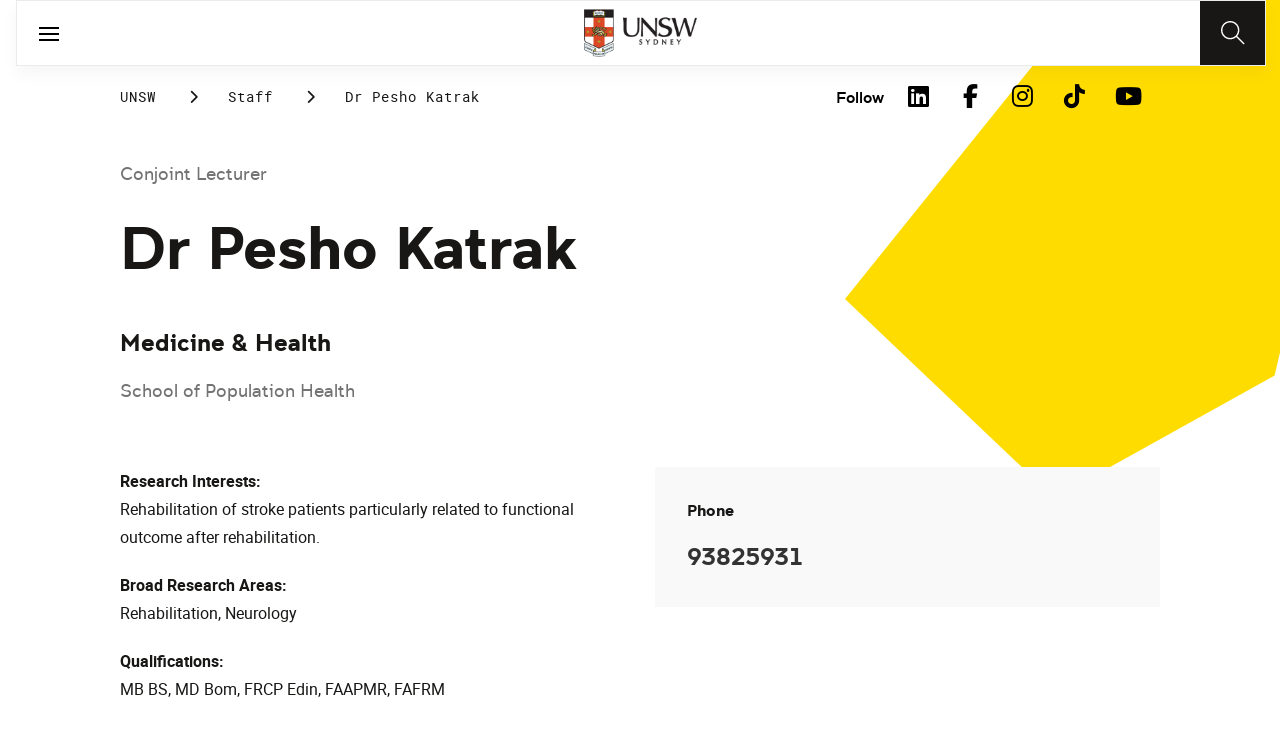

--- FILE ---
content_type: text/html;charset=utf-8
request_url: https://www.unsw.edu.au/staff/pesho-katrak
body_size: 17450
content:
<!DOCTYPE HTML>
<html lang="en">
    <head>
    <meta charset="UTF-8"/>
    <title>Dr Pesho Katrak</title>
    <meta name="keywords" content="Medicine &amp; Health"/>
    
    <meta name="template" content="unsw-research-profile-template"/>
    <meta name="viewport" content="width=device-width, initial-scale=1"/>
    

    
    

    <meta property="og:title" content="Dr Pesho Katrak"/>
<meta property="og:url" content="https://www.unsw.edu.au/staff/pesho-katrak"/>
<meta property="og:type" content="website"/>
<meta property="og:site_name" content="UNSW Sites"/>
<meta property="twitter:card" content="summary_large_image"/>
<meta property="og:image" content="https://www.unsw.edu.au/etc.clientlibs/unsw-common/clientlibs/unsw-assets/resources/social/UNSWlogo-opengraph-squaresafe.png"/>
<meta property="twitter:image" content="https://www.unsw.edu.au/etc.clientlibs/unsw-common/clientlibs/unsw-assets/resources/social/UNSWlogo-opengraph-squaresafe.png"/>
<meta property="twitter:url" content="https://www.unsw.edu.au/staff/pesho-katrak"/>
<meta property="twitter:title" content="Dr Pesho Katrak"/>


    <meta name="viewport" content="width=device-width, initial-scale=1, shrink-to-fit=no"/>
<meta id="campaignContextHub" data-register="true"/>









<meta name="profile-faculty" content="Medicine &amp; Health"/>
<meta name="profile-university-role" content="Conjoint Lecturer"/>
<meta name="profile-full-name" content="Dr Pesho Katrak"/>
<meta name="profile-available-to-supervise" content="0"/>
<meta name="profile-school" content="School of Population Health"/>

<meta name="profile-first-name" content="Pesho"/>
<meta name="profile-last-name" content="Katrak"/>
<meta name="profile-university-role-category" content="Conjoint Lecturer"/>

<meta name="profile-phone-number" content="93825931"/>






<!-- page specific implementations -->



    

    
        
        
            <script defer="defer" type="text/javascript" src="https://rum.hlx.page/.rum/@adobe/helix-rum-js@%5E2/dist/rum-standalone.js" data-routing="env=prod,tier=publish,ams=University of New South Wales"></script>
<link rel="canonical" href="https://www.unsw.edu.au/staff/pesho-katrak"/>
        
    
    


<link rel="preload" href="/etc.clientlibs/unsw-common/clientlibs/clientlib-vendor/fontawesome/resources/fa-brands-400.woff2" as="font" type="font/woff2" crossorigin/>
<link rel="preload" href="/etc.clientlibs/unsw-common/clientlibs/clientlib-vendor/fontawesome/resources/fa-solid-900.woff2" as="font" type="font/woff2" crossorigin/>

<link rel="preload" href="/etc.clientlibs/unsw-common/clientlibs/unsw-fonts/src/assets/resources/fonts/clancy/clancy-regular-webfont.woff2" as="font" type="font/woff2" crossorigin="anonymous"/>
<link rel="preload" href="/etc.clientlibs/unsw-common/clientlibs/unsw-fonts/src/assets/resources/fonts/clancy/clancy-regular-webfont.woff" as="font" type="font/woff" crossorigin="anonymous"/>

<link rel="preload" href="/etc.clientlibs/unsw-common/clientlibs/unsw-fonts/src/assets/resources/fonts/clancy/clancy-bold-webfont.woff2" as="font" type="font/woff2" crossorigin="anonymous"/>

<link rel="preload" href="/etc.clientlibs/unsw-common/clientlibs/unsw-fonts/src/assets/resources/fonts/clancy/clancy-light-webfont.woff2" as="font" type="font/woff2" crossorigin="anonymous"/>

<link rel="preload" href="/etc.clientlibs/unsw-common/clientlibs/unsw-fonts/src/assets/resources/fonts/roboto/roboto-regular-webfont.woff2" as="font" type="font/woff2" crossorigin/>
<link rel="preload" href="/etc.clientlibs/unsw-common/clientlibs/unsw-fonts/src/assets/resources/fonts/roboto/roboto-regular-webfont.woff" as="font" type="font/woff" crossorigin/>
<link rel="preload" href="/etc.clientlibs/unsw-common/clientlibs/unsw-fonts/src/assets/resources/fonts/roboto/roboto-bold-webfont.woff2" as="font" type="font/woff2" crossorigin/>

<link rel="preload" href="/etc.clientlibs/unsw-common/clientlibs/unsw-fonts/src/assets/resources/fonts/robotomono/robotomono-regular-webfont.woff2" as="font" type="font/woff2" crossorigin/>

<!-- Critical CSS -->

<link rel="stylesheet" href="/etc.clientlibs/unsw-common/clientlibs/clientlib-vendor/fontawesome.min.8.0.2.2026_0112_1210019_0007301153.css" type="text/css">
<link rel="stylesheet" href="/etc.clientlibs/unsw-common/clientlibs/unsw-fonts.min.8.0.2.2026_0112_1210019_0007301153.css" type="text/css">
<link rel="stylesheet" href="/etc.clientlibs/unsw-common/clientlibs/clientlib-common-base-critical.min.8.0.2.2026_0112_1210019_0007301153.css" type="text/css">




<link media="print" onload="this.media=&quot;all&quot;" rel="stylesheet" href="/etc.clientlibs/unsw-common/clientlibs/clientlib-common-components.min.8.0.2.2026_0112_1210019_0007301153.css" type="text/css">
<link media="print" onload="this.media=&quot;all&quot;" rel="stylesheet" href="/etc.clientlibs/unsw-common/clientlibs/clientlib-common-base-deferred.min.8.0.2.2026_0112_1210019_0007301153.css" type="text/css">
<link media="print" onload="this.media=&quot;all&quot;" rel="stylesheet" href="/etc.clientlibs/unsw-common/clientlibs/clientlib-ui-frontend.min.8.0.2.2026_0112_1210019_0007301153.css" type="text/css">
<link media="print" onload="this.media=&quot;all&quot;" rel="stylesheet" href="/etc.clientlibs/unsw-common/clientlibs/clientlib-site.min.8.0.2.2026_0112_1210019_0007301153.css" type="text/css">
<link media="print" onload="this.media=&quot;all&quot;" rel="stylesheet" href="/etc.clientlibs/unsw-common/clientlibs/clientlib-vendor/slick.min.8.0.2.2026_0112_1210019_0007301153.css" type="text/css">





<!-- injecting cloud service configuration scripts -->

<script src="//assets.adobedtm.com/5193c887f471/83c1721e06f3/launch-5f04fe5ed56c.min.js" async></script>


<!-- Including Intercom chat scripts -->


    
    
    

    

    
    
    

    
    <link rel="icon" sizes="192x192" href="/etc.clientlibs/unsw-common/clientlibs/clientlib-unsw-web-resources/resources/icon-192x192.png"/>
    <link rel="apple-touch-icon" sizes="180x180" href="/etc.clientlibs/unsw-common/clientlibs/clientlib-unsw-web-resources/resources/apple-touch-icon-180x180.png"/>
    <link rel="apple-touch-icon" sizes="167x167" href="/etc.clientlibs/unsw-common/clientlibs/clientlib-unsw-web-resources/resources/apple-touch-icon-167x167.png"/>
    <link rel="apple-touch-icon" sizes="152x152" href="/etc.clientlibs/unsw-common/clientlibs/clientlib-unsw-web-resources/resources/apple-touch-icon-152x152.png"/>
    <link rel="apple-touch-icon" sizes="120x120" href="/etc.clientlibs/unsw-common/clientlibs/clientlib-unsw-web-resources/resources/apple-touch-icon-120x120.png"/>
    <link rel="apple-touch-icon" sizes="114x114" href="/etc.clientlibs/unsw-common/clientlibs/clientlib-unsw-web-resources/resources/apple-touch-icon-114x114.png"/>
    <link rel="apple-touch-icon" sizes="100x100" href="/etc.clientlibs/unsw-common/clientlibs/clientlib-unsw-web-resources/resources/apple-touch-icon-100x100.png"/>
    <link rel="apple-touch-icon" sizes="76x76" href="/etc.clientlibs/unsw-common/clientlibs/clientlib-unsw-web-resources/resources/apple-touch-icon-76x76.png"/>
    <link rel="apple-touch-icon" sizes="72x72" href="/etc.clientlibs/unsw-common/clientlibs/clientlib-unsw-web-resources/resources/apple-touch-icon-72x72.png"/>
    <link rel="apple-touch-icon" sizes="57x57" href="/etc.clientlibs/unsw-common/clientlibs/clientlib-unsw-web-resources/resources/apple-touch-icon-57x57.png"/>
    <link rel="apple-touch-icon" href="/etc.clientlibs/unsw-common/clientlibs/clientlib-unsw-web-resources/resources/apple-touch-icon.png"/>
    <link rel="apple-touch-icon-precomposed" sizes="180x180" href="/etc.clientlibs/unsw-common/clientlibs/clientlib-unsw-web-resources/resources/apple-touch-icon-180x180-precomposed.png"/>
    <link rel="apple-touch-icon-precomposed" sizes="167x167" href="/etc.clientlibs/unsw-common/clientlibs/clientlib-unsw-web-resources/resources/apple-touch-icon-167x167-precomposed.png"/>
    <link rel="apple-touch-icon-precomposed" sizes="152x152" href="/etc.clientlibs/unsw-common/clientlibs/clientlib-unsw-web-resources/resources/apple-touch-icon-152x152-precomposed.png"/>
    <link rel="apple-touch-icon-precomposed" sizes="120x120" href="/etc.clientlibs/unsw-common/clientlibs/clientlib-unsw-web-resources/resources/apple-touch-icon-120x120-precomposed.png"/>
    <link rel="apple-touch-icon-precomposed" sizes="114x114" href="/etc.clientlibs/unsw-common/clientlibs/clientlib-unsw-web-resources/resources/apple-touch-icon-114x114-precomposed.png"/>
    <link rel="apple-touch-icon-precomposed" sizes="100x100" href="/etc.clientlibs/unsw-common/clientlibs/clientlib-unsw-web-resources/resources/apple-touch-icon-100x100-precomposed.png"/>
    <link rel="apple-touch-icon-precomposed" sizes="76x76" href="/etc.clientlibs/unsw-common/clientlibs/clientlib-unsw-web-resources/resources/apple-touch-icon-76x76-precomposed.png"/>
    <link rel="apple-touch-icon-precomposed" sizes="72x72" href="/etc.clientlibs/unsw-common/clientlibs/clientlib-unsw-web-resources/resources/apple-touch-icon-72x72-precomposed.png"/>
    <link rel="apple-touch-icon-precomposed" sizes="57x57" href="/etc.clientlibs/unsw-common/clientlibs/clientlib-unsw-web-resources/resources/apple-touch-icon-57x57-precomposed.png"/>
    <link rel="apple-touch-icon-precomposed" href="/etc.clientlibs/unsw-common/clientlibs/clientlib-unsw-web-resources/resources/apple-touch-icon-precomposed.png"/>
    <meta name="msapplication-square310x310logo" content="/etc.clientlibs/unsw-common/clientlibs/clientlib-unsw-web-resources/resources/icon-310x310.png"/>
    <meta name="msapplication-wide310x150logo" content="/etc.clientlibs/unsw-common/clientlibs/clientlib-unsw-web-resources/resources/icon-310x150.png"/>
    <meta name="msapplication-square150x150logo" content="/etc.clientlibs/unsw-common/clientlibs/clientlib-unsw-web-resources/resources/icon-150x150.png"/>
    <meta name="msapplication-square70x70logo" content="/etc.clientlibs/unsw-common/clientlibs/clientlib-unsw-web-resources/resources/icon-70x70.png"/>

    
</head>
    <body class="v1 profile page basicpage uds-grid background-shape--default-yellow unsw-brand-theme ">
        
        
            


            
    <div id="page-analytics" data-analytics-pageName="pesho-katrak" data-analytics-pageTitle="Dr Pesho Katrak" data-analytics-siteName="UNSW Sites" data-analytics-tealiumEvent="en-page-view" data-analytics-timeParting="21 Jan 2026|WEDNESDAY|12:24:33" data-analytics-country="au" data-analytics-language="en">
    </div>
    <div id="category-analytics">
        <div data-analytics-siteSection="UNSW"></div>
    
        <div data-analytics-siteSection="Staff"></div>
    
        <div data-analytics-siteSection="Dr Pesho Katrak"></div>
    </div>
    
    <script type="text/javascript">
        let getUtmData = function() {
            let utmData = new Map();
            let queryParams = new URLSearchParams(window.location.search);
            for (const [key, value] of queryParams.entries()) {
                if (key.startsWith("utm_")) {
                    utmData.set(key, value);
                }
            }
            return Object.fromEntries(utmData);
        }
        // The root object for unswAepData
        window.unswAepData = {
            pageinfo: JSON.parse("{\x22siteName\x22:\x22UNSW Sites\x22,\x22pageHierarchy\x22:[\x22UNSW\x22,\x22Staff\x22,\x22Dr Pesho Katrak\x22],\x22siteCategory\x22:\x22UNSW\x22,\x22platformType\x22:\x22AEM\x22,\x22timeParting\x22:\x2221 Jan 2026|WEDNESDAY|12:24:33\x22,\x22buildVersion\x22:\x226.5.21.0\x22,\x22pageName\x22:\x22unsw sites:en:staff:pesho\u002Dkatrak\x22,\x22pageTitle\x22:\x22Dr Pesho Katrak\x22,\x22buildDate\x22:\x222023\u002D09\u002D22\x22,\x22language\x22:\x22en\x22,\x22country\x22:\x22au\x22,\x22AEMdesignVersion\x22:\x22AEM\u002D6.5.21.0\x22}"),
            marketinginfo: getUtmData(),
            userinfo: {} // TODO
        };
        let previousName = document.referrer;
        if (window.localStorage) {
            let previousNameLocal = localStorage.getItem('unswAepData-previousName');
            if (previousNameLocal && previousNameLocal !== window.unswAepData.pageinfo.pageName) {
                previousName = previousNameLocal;
            }
            localStorage.setItem('unswAepData-previousName', window.unswAepData.pageinfo.pageName);
        }

        window.unswAepData.pageinfo = Object.assign(window.unswAepData.pageinfo, {
            pageURL: location.href,
            referringURL: document.referrer,
            previousPage: previousName,
            hostname: location.hostname,
        });

        window.adobeDataLayer = window.adobeDataLayer || [];
        window.adobeDataLayer.push({
            event: "pageview",
            pageinfo:  window.unswAepData.pageinfo,
            marketinginfo: window.unswAepData.marketinginfo,
            userInfo: { ...window.unswAepData.userinfo },
        });
    </script>






<main class="root responsivegrid">


<div class="aem-Grid aem-Grid--12 aem-Grid--small--12 aem-Grid--default--12 ">
    
    <div class="experience-fragment experiencefragment aem-GridColumn aem-GridColumn--default--12"><span data-component_type="experience-fragment" data-component_id="experiencefragment_header-221947260" data-component_title="Dr Pesho Katrak">
    
        
            
        
        

        <div class="xfpage page basicpage">

    



<div class="xf-content-height">
    


<div class="aem-Grid aem-Grid--12 aem-Grid--default--12 ">
    
    <div class="globalheader aem-GridColumn aem-GridColumn--default--12">
    



<span data-component_type="globalheader" data-component_id="globalheader-1823092552" data-component_title="UNSW Global Header">
<header>
   <div class="site-header-new desktop sticky">
      <div class="main-nav nav-placeholder"></div>
      <div class="main-nav">
         <a class="site-logo" href="https://www.unsw.edu.au" data-click_category="globalheader" data-click_id="globalheader-d2b0fb39" data-click_title="UNSW Global Header" data-click_name="Home" title="Home" rel="home">
            <img alt="UNSW Logo" src="/content/dam/images/graphics/logos/unsw/unsw_0.png"/>
         </a>
         
         
         <nav aria-label="Desktop main header">
            <ul class="nav-root " role="menu">
               <li class="nav-item  nav-group" aria-expanded="false" role="menuitem">
   <a href="/study" data-click_category="globalheader-section" data-click_id="item-1591835312842-74815ade" data-click_title="UNSW Global Header" data-click_name="Study" target="_self">
    <span class="nav-title">Study</span>
    
   </a>
   <button class="nav__dropdown-button" aria-haspopup="true" type="button" aria-expanded="false" aria-label="Toggle Study menu">
        <i class="fa fa-chevron-down" aria-hidden="true"></i>
    </button>
   <div class="nav__children has_ctas">
     <div class="nav-item nav-group">
   <a href="/study/study-options" data-click_category="globalheader-sub-section" data-click_id="item-1591835688962-82f6fae6" data-click_title="UNSW Global Header" data-click_name="Study options" target="_self">
      <h2 class="nav-title">
         <span>Study options</span>
         
      </h2>
   </a>
   <ul class="nav__children">
      
         <li class="nav-item">
             <a href="/study/find-a-degree-or-course" data-click_category="globalheader-sub-section" data-click_id="item-1591835688962-87665c5b" data-click_title="UNSW Global Header" data-click_name="Explore degrees" target="_self">
               <span class="nav-title">Explore degrees</span>
               
            </a>
         </li>
      
         <li class="nav-item">
             <a href="/study/find-the-right-course-or-degree-quiz" data-click_category="globalheader-sub-section" data-click_id="item-1591835688962-d9ef169d" data-click_title="UNSW Global Header" data-click_name="Help me choose" target="_self">
               <span class="nav-title">Help me choose</span>
               
            </a>
         </li>
      
         <li class="nav-item">
             <a href="/study/professional-development" data-click_category="globalheader-sub-section" data-click_id="item-1591835688962-214365e0" data-click_title="UNSW Global Header" data-click_name="Professional development" target="_self">
               <span class="nav-title">Professional development</span>
               
            </a>
         </li>
      
         <li class="nav-item">
             <a href="/study/professional-development/short-courses?Categories=short%20courses&sort=title" data-click_category="globalheader-sub-section" data-click_id="item-1591835688962-3cea1fcf" data-click_title="UNSW Global Header" data-click_name="Short courses" target="_self">
               <span class="nav-title">Short courses</span>
               
            </a>
         </li>
      
         <li class="nav-item">
             <a href="/study/study-options/unsw-online" data-click_category="globalheader-sub-section" data-click_id="item-1591835688962-bb8342d6" data-click_title="UNSW Global Header" data-click_name="Online" target="_self">
               <span class="nav-title">Online</span>
               
            </a>
         </li>
      
   </ul>
</div>

    

<div class="nav-item nav-group">
   <a href="/study/discover" data-click_category="globalheader-sub-section" data-click_id="item-1591835761663-eeeaaec5" data-click_title="UNSW Global Header" data-click_name="Discover UNSW" target="_self">
      <h2 class="nav-title">
         <span>Discover UNSW</span>
         
      </h2>
   </a>
   <ul class="nav__children">
      
         <li class="nav-item">
             <a href="/study/undergraduate" data-click_category="globalheader-sub-section" data-click_id="item-1591835761663-87633396" data-click_title="UNSW Global Header" data-click_name="Undergraduate study" target="_self">
               <span class="nav-title">Undergraduate study</span>
               
            </a>
         </li>
      
         <li class="nav-item">
             <a href="/study/postgraduate" data-click_category="globalheader-sub-section" data-click_id="item-1591835761663-086abd16" data-click_title="UNSW Global Header" data-click_name="Postgraduate study" target="_self">
               <span class="nav-title">Postgraduate study</span>
               
            </a>
         </li>
      
         <li class="nav-item">
             <a href="/study/international-students" data-click_category="globalheader-sub-section" data-click_id="item-1591835761663-b17ea791" data-click_title="UNSW Global Header" data-click_name="International students" target="_self">
               <span class="nav-title">International students</span>
               
            </a>
         </li>
      
         <li class="nav-item">
             <a href="/research/hdr" data-click_category="globalheader-sub-section" data-click_id="item-1591835761663-690a6a63" data-click_title="UNSW Global Header" data-click_name="Higher Degree Research" target="_self">
               <span class="nav-title">Higher Degree Research</span>
               
            </a>
         </li>
      
         <li class="nav-item">
             <a href="/study/discover/campus" data-click_category="globalheader-sub-section" data-click_id="item-1591835761663-e1ae7863" data-click_title="UNSW Global Header" data-click_name="Our campus" target="_self">
               <span class="nav-title">Our campus</span>
               
            </a>
         </li>
      
         <li class="nav-item">
             <a href="/study/accommodation" data-click_category="globalheader-sub-section" data-click_id="item-1591835761663-36cac10b" data-click_title="UNSW Global Header" data-click_name="Accommodation" target="_self">
               <span class="nav-title">Accommodation</span>
               
            </a>
         </li>
      
         <li class="nav-item">
             <a href="/study/discover/student-support" data-click_category="globalheader-sub-section" data-click_id="item-1591835761663-71cdee57" data-click_title="UNSW Global Header" data-click_name="Support for students" target="_self">
               <span class="nav-title">Support for students</span>
               
            </a>
         </li>
      
   </ul>
</div>

    

<div class="nav-item nav-group">
   <a href="/study/how-to-apply" data-click_category="globalheader-sub-section" data-click_id="item-1591835764704-10f7ca25" data-click_title="UNSW Global Header" data-click_name="How to apply" target="_self">
      <h2 class="nav-title">
         <span>How to apply</span>
         
      </h2>
   </a>
   <ul class="nav__children">
      
         <li class="nav-item">
             <a href="/study/how-to-apply/undergraduate" data-click_category="globalheader-sub-section" data-click_id="item-1591835764704-ccdb26ad" data-click_title="UNSW Global Header" data-click_name="Domestic undergraduate" target="_self">
               <span class="nav-title">Domestic undergraduate</span>
               
            </a>
         </li>
      
         <li class="nav-item">
             <a href="/study/how-to-apply/postgraduate" data-click_category="globalheader-sub-section" data-click_id="item-1591835764704-28e9256d" data-click_title="UNSW Global Header" data-click_name="Domestic postgraduate" target="_self">
               <span class="nav-title">Domestic postgraduate</span>
               
            </a>
         </li>
      
         <li class="nav-item">
             <a href="/study/how-to-apply/international" data-click_category="globalheader-sub-section" data-click_id="item-1591835764704-de9f846d" data-click_title="UNSW Global Header" data-click_name="International" target="_self">
               <span class="nav-title">International</span>
               
            </a>
         </li>
      
         <li class="nav-item">
             <a href="/research/hdr/application" data-click_category="globalheader-sub-section" data-click_id="item-1591835764704-2fc1de52" data-click_title="UNSW Global Header" data-click_name="Higher Degree Research" target="_self">
               <span class="nav-title">Higher Degree Research</span>
               
            </a>
         </li>
      
         <li class="nav-item">
             <a href="/study/how-to-apply/fees" data-click_category="globalheader-sub-section" data-click_id="item-1591835764704-53ecfeeb" data-click_title="UNSW Global Header" data-click_name="Fees" target="_self">
               <span class="nav-title">Fees</span>
               
            </a>
         </li>
      
         <li class="nav-item">
             <a href="/study/how-to-apply/scholarships" data-click_category="globalheader-sub-section" data-click_id="item-1591835764704-5c4fc0fe" data-click_title="UNSW Global Header" data-click_name="Scholarships" target="_blank">
               <span class="nav-title">Scholarships</span>
               <div class="icon external-link-icon" role="img">
                  <i class="fa fa-external-link-alt" aria-label="opens in a new tab / window"></i>
              </div>
            </a>
         </li>
      
   </ul>
</div>

    

<div class="nav-item nav-group">
   <a href="/study/help" data-click_category="globalheader-sub-section" data-click_id="item-1591870585095-dde7a026" data-click_title="UNSW Global Header" data-click_name="Help centre" target="_self">
      <h2 class="nav-title">
         <span>Help centre</span>
         
      </h2>
   </a>
   <ul class="nav__children">
      
         <li class="nav-item">
             <a href="/study/help/contact-us" data-click_category="globalheader-sub-section" data-click_id="item-1591870585095-729da393" data-click_title="UNSW Global Header" data-click_name="Ask a question" target="_self">
               <span class="nav-title">Ask a question</span>
               
            </a>
         </li>
      
         <li class="nav-item">
             <a href="/study/chat-with-our-students" data-click_category="globalheader-sub-section" data-click_id="item-1591870585095-a937bb2a" data-click_title="UNSW Global Header" data-click_name="Speak to a student" target="_self">
               <span class="nav-title">Speak to a student</span>
               
            </a>
         </li>
      
         <li class="nav-item">
             <a href="/study/help/offer" data-click_category="globalheader-sub-section" data-click_id="item-1591870585095-c86d0034" data-click_title="UNSW Global Header" data-click_name="Received an offer?" target="_self">
               <span class="nav-title">Received an offer?</span>
               
            </a>
         </li>
      
         <li class="nav-item">
             <a href="/study/help/parents" data-click_category="globalheader-sub-section" data-click_id="item-1591870585095-3a963ec3" data-click_title="UNSW Global Header" data-click_name="Information for parents" target="_self">
               <span class="nav-title">Information for parents</span>
               
            </a>
         </li>
      
         <li class="nav-item">
             <a href="/study/help/educators" data-click_category="globalheader-sub-section" data-click_id="item-1591870585095-9f4f3652" data-click_title="UNSW Global Header" data-click_name="Information for educators" target="_self">
               <span class="nav-title">Information for educators</span>
               
            </a>
         </li>
      
         <li class="nav-item">
             <a href="https://agenthub.unsw.edu.au/#/login?redirect=%2F" data-click_category="globalheader-sub-section" data-click_id="item-1591870585095-f578e0c8" data-click_title="UNSW Global Header" data-click_name="Agent Hub" target="_self">
               <span class="nav-title">Agent Hub</span>
               
            </a>
         </li>
      
   </ul>
</div>

    


     <div class="nav-item nav-group">
    <div class="nav__children_buttons">
        
            <div class="nav-item-button">
                
    <a href="/study/how-to-apply" target="_self" data-click_category="globalheader-cta-sub-section" data-click_id="cta-sub-section-8cff5652" data-click_title="UNSW Global Header" data-click_name="Apply now" class="uds-brand-button  primary fill  large">
        <div class="inner">
            <div class="icon">
                <i class="fa fa-chevron-right" aria-hidden="true"></i>
            </div>
            <div class="text">
                Apply now
            </div>
        </div>
    </a>

            </div>
        
            <div class="nav-item-button">
                
    <a href="/study/connect-with-us" target="_self" data-click_category="globalheader-cta-sub-section" data-click_id="cta-sub-section-cf9e8cba" data-click_title="UNSW Global Header" data-click_name="Connect with us" class="uds-brand-button  dark fill  large">
        <div class="inner">
            <div class="icon">
                <i class="fa fa-chevron-right" aria-hidden="true"></i>
            </div>
            <div class="text">
                Connect with us
            </div>
        </div>
    </a>

            </div>
        
    </div>
</div>

    


   </div>
</li>


            
               <li class="nav-item  nav-group" aria-expanded="false" role="menuitem">
   <a href="/research/" data-click_category="globalheader-section" data-click_id="item-1591835315383-0033728b" data-click_title="UNSW Global Header" data-click_name="Research" target="_self">
    <span class="nav-title">Research</span>
    
   </a>
   <button class="nav__dropdown-button" aria-haspopup="true" type="button" aria-expanded="false" aria-label="Toggle Research menu">
        <i class="fa fa-chevron-down" aria-hidden="true"></i>
    </button>
   <div class="nav__children has_ctas">
     <div class="nav-item nav-group">
   <a href="/research/research-strengths" data-click_category="globalheader-sub-section" data-click_id="item-1591836289758-de6bac64" data-click_title="UNSW Global Header" data-click_name="Research strengths" target="_self">
      <h2 class="nav-title">
         <span>Research strengths</span>
         
      </h2>
   </a>
   <ul class="nav__children">
      
         <li class="nav-item">
             <a href="/research/research-strengths/clean-energy" data-click_category="globalheader-sub-section" data-click_id="item-1591836289758-58c3be1c" data-click_title="UNSW Global Header" data-click_name="Clean energy" target="_self">
               <span class="nav-title">Clean energy</span>
               
            </a>
         </li>
      
         <li class="nav-item">
             <a href="/research/research-strengths/climate-adaptation-and-built-environment" data-click_category="globalheader-sub-section" data-click_id="item-1591836289758-0f6f71c6" data-click_title="UNSW Global Header" data-click_name="Climate adaptation &amp; built environment" target="_self">
               <span class="nav-title">Climate adaptation &amp; built environment</span>
               
            </a>
         </li>
      
         <li class="nav-item">
             <a href="/research/research-strengths/tech-for-good" data-click_category="globalheader-sub-section" data-click_id="item-1591836289758-7bebc851" data-click_title="UNSW Global Header" data-click_name="Technology for good" target="_self">
               <span class="nav-title">Technology for good</span>
               
            </a>
         </li>
      
         <li class="nav-item">
             <a href="/research/research-strengths/healthier-lifespans" data-click_category="globalheader-sub-section" data-click_id="item-1591836289758-7b6d7bad" data-click_title="UNSW Global Header" data-click_name="Healthier lifespans" target="_self">
               <span class="nav-title">Healthier lifespans</span>
               
            </a>
         </li>
      
         <li class="nav-item">
             <a href="/research/research-strengths/equity-security-prosperity" data-click_category="globalheader-sub-section" data-click_id="item-1591836289758-b381ac7a" data-click_title="UNSW Global Header" data-click_name="Equity, security &amp; prosperity" target="_self">
               <span class="nav-title">Equity, security &amp; prosperity</span>
               
            </a>
         </li>
      
   </ul>
</div>

    

<div class="nav-item nav-group">
   <a href="/research/partner-with-us" data-click_category="globalheader-sub-section" data-click_id="item-1591845642875-9cd69cd0" data-click_title="UNSW Global Header" data-click_name="Partner with us" target="_self">
      <h2 class="nav-title">
         <span>Partner with us</span>
         
      </h2>
   </a>
   <ul class="nav__children">
      
         <li class="nav-item">
             <a href="/research/partner-with-us/research-and-development" data-click_category="globalheader-sub-section" data-click_id="item-1591845642875-371f020b" data-click_title="UNSW Global Header" data-click_name="Research &amp; development" target="_self">
               <span class="nav-title">Research &amp; development</span>
               
            </a>
         </li>
      
         <li class="nav-item">
             <a href="/research/partner-with-us/grant-funding" data-click_category="globalheader-sub-section" data-click_id="item-1591845642875-ebff817a" data-click_title="UNSW Global Header" data-click_name="Grant funding" target="_self">
               <span class="nav-title">Grant funding</span>
               
            </a>
         </li>
      
         <li class="nav-item">
             <a href="/research/partner-with-us/case-studies" data-click_category="globalheader-sub-section" data-click_id="item-1591845642875-2fbb3c1d" data-click_title="UNSW Global Header" data-click_name="Case studies" target="_self">
               <span class="nav-title">Case studies</span>
               
            </a>
         </li>
      
         <li class="nav-item">
             <a href="/research/partner-with-us/investment-portfolio" data-click_category="globalheader-sub-section" data-click_id="item-1591845642875-a2b30dd0" data-click_title="UNSW Global Header" data-click_name="Investment portfolio" target="_self">
               <span class="nav-title">Investment portfolio</span>
               
            </a>
         </li>
      
         <li class="nav-item">
             <a href="/research/unisearch" data-click_category="globalheader-sub-section" data-click_id="item-1591845642875-442eb7b5" data-click_title="UNSW Global Header" data-click_name="Unisearch expert opinion" target="_self">
               <span class="nav-title">Unisearch expert opinion</span>
               
            </a>
         </li>
      
         <li class="nav-item">
             <a href="https://www.torch.unsw.edu.au/en" data-click_category="globalheader-sub-section" data-click_id="item-1591845642875-dad94e15" data-click_title="UNSW Global Header" data-click_name="TORCH" target="_self">
               <span class="nav-title">TORCH</span>
               
            </a>
         </li>
      
   </ul>
</div>

    

<div class="nav-item nav-group">
   <a href="/research/facilities-and-infrastructure" data-click_category="globalheader-sub-section" data-click_id="item-1591875221132-0b0215f0" data-click_title="UNSW Global Header" data-click_name="Facilities &amp; infrastructure" target="_self">
      <h2 class="nav-title">
         <span>Facilities &amp; infrastructure</span>
         
      </h2>
   </a>
   <ul class="nav__children">
      
         <li class="nav-item">
             <a href="/research/facilities-and-infrastructure/find-a-facility" data-click_category="globalheader-sub-section" data-click_id="item-1591875221132-38060a2f" data-click_title="UNSW Global Header" data-click_name="Find a facility" target="_self">
               <span class="nav-title">Find a facility</span>
               
            </a>
         </li>
      
         <li class="nav-item">
             <a href="/research/facilities-and-infrastructure/find-an-instrument" data-click_category="globalheader-sub-section" data-click_id="item-1591875221132-ecfcca45" data-click_title="UNSW Global Header" data-click_name="Find an instrument" target="_self">
               <span class="nav-title">Find an instrument</span>
               
            </a>
         </li>
      
         <li class="nav-item">
             <a href="/research/facilities-and-infrastructure/mwac" data-click_category="globalheader-sub-section" data-click_id="item-1591875221132-384577a6" data-click_title="UNSW Global Header" data-click_name="Mark Wainwright Analytical Centre" target="_self">
               <span class="nav-title">Mark Wainwright Analytical Centre</span>
               
            </a>
         </li>
      
         <li class="nav-item">
             <a href="/research/facilities-and-infrastructure/rinsw" data-click_category="globalheader-sub-section" data-click_id="item-1591875221132-69741226" data-click_title="UNSW Global Header" data-click_name="Research Imaging NSW" target="_self">
               <span class="nav-title">Research Imaging NSW</span>
               
            </a>
         </li>
      
         <li class="nav-item">
             <a href="/research/facilities-and-infrastructure/restech" data-click_category="globalheader-sub-section" data-click_id="item-1591875221132-aa743200" data-click_title="UNSW Global Header" data-click_name="Research Technology Services" target="_self">
               <span class="nav-title">Research Technology Services</span>
               
            </a>
         </li>
      
   </ul>
</div>

    

<div class="nav-item nav-group">
   <a href="/research/hdr" data-click_category="globalheader-sub-section" data-click_id="item-1591845646828-c-92c2172f" data-click_title="UNSW Global Header" data-click_name="Higher degree research" target="_self">
      <h2 class="nav-title">
         <span>Higher degree research</span>
         
      </h2>
   </a>
   <ul class="nav__children">
      
         <li class="nav-item">
             <a href="/research/hdr/find-a-supervisor" data-click_category="globalheader-sub-section" data-click_id="item-1591845646828-c-fb855364" data-click_title="UNSW Global Header" data-click_name="Find a supervisor or project" target="_self">
               <span class="nav-title">Find a supervisor or project</span>
               
            </a>
         </li>
      
         <li class="nav-item">
             <a href="/research/hdr/scholarships" data-click_category="globalheader-sub-section" data-click_id="item-1591845646828-c-67eb9346" data-click_title="UNSW Global Header" data-click_name="Scholarships" target="_self">
               <span class="nav-title">Scholarships</span>
               
            </a>
         </li>
      
         <li class="nav-item">
             <a href="/research/hdr/application" data-click_category="globalheader-sub-section" data-click_id="item-1591845646828-c-3b944dd9" data-click_title="UNSW Global Header" data-click_name="Application process" target="_self">
               <span class="nav-title">Application process</span>
               
            </a>
         </li>
      
         <li class="nav-item">
             <a href="/research/hdr/fees-and-costs" data-click_category="globalheader-sub-section" data-click_id="item-1591845646828-c-ec2141b2" data-click_title="UNSW Global Header" data-click_name="Fees &amp; costs" target="_self">
               <span class="nav-title">Fees &amp; costs</span>
               
            </a>
         </li>
      
         <li class="nav-item">
             <a href="/research/hdr/industry-engagement" data-click_category="globalheader-sub-section" data-click_id="item-1591845646828-c-a964cf8e" data-click_title="UNSW Global Header" data-click_name="Industry engagement" target="_self">
               <span class="nav-title">Industry engagement</span>
               
            </a>
         </li>
      
         <li class="nav-item">
             <a href="/research/hdr/international-engagement-opportunities" data-click_category="globalheader-sub-section" data-click_id="item-1591845646828-c-7a966596" data-click_title="UNSW Global Header" data-click_name="International engagement" target="_self">
               <span class="nav-title">International engagement</span>
               
            </a>
         </li>
      
   </ul>
</div>

    


     <div class="nav-item nav-group">
    <div class="nav__children_buttons">
        
            <div class="nav-item-button">
                
    <a href="/research/contact-us" target="_self" data-click_category="globalheader-cta-sub-section" data-click_id="cta-sub-section-8e98f76e" data-click_title="UNSW Global Header" data-click_name="Contact us" class="uds-brand-button  primary fill  large">
        <div class="inner">
            <div class="icon">
                <i class="fa fa-chevron-right" aria-hidden="true"></i>
            </div>
            <div class="text">
                Contact us
            </div>
        </div>
    </a>

            </div>
        
            <div class="nav-item-button">
                
    <a href="https://research.unsw.edu.au/researcher" target="_self" data-click_category="globalheader-cta-sub-section" data-click_id="cta-sub-section-b18b1edf" data-click_title="UNSW Global Header" data-click_name="Find a researcher" class="uds-brand-button  dark fill  large">
        <div class="inner">
            <div class="icon">
                <i class="fa fa-chevron-right" aria-hidden="true"></i>
            </div>
            <div class="text">
                Find a researcher
            </div>
        </div>
    </a>

            </div>
        
    </div>
</div>

    


   </div>
</li>


            
               <li class="nav-item  nav-group" aria-expanded="false" role="menuitem">
   <a href="/about-us/excellence/faculties-schools" data-click_category="globalheader-section" data-click_id="item-1649832651981-68602d40" data-click_title="UNSW Global Header" data-click_name="Faculties" target="_self">
    <span class="nav-title">Faculties</span>
    
   </a>
   <button class="nav__dropdown-button" aria-haspopup="true" type="button" aria-expanded="false" aria-label="Toggle Faculties menu">
        <i class="fa fa-chevron-down" aria-hidden="true"></i>
    </button>
   <div class="nav__children">
     <div class="nav-item nav-group">
   <a href="/about-us/excellence/faculties-schools" data-click_category="globalheader-sub-section" data-click_id="item-1649832691130-bb6f3f47" data-click_title="UNSW Global Header" data-click_name="Our faculties" target="_self">
      <h2 class="nav-title">
         <span>Our faculties</span>
         
      </h2>
   </a>
   <ul class="nav__children">
      
         <li class="nav-item">
             <a href="/arts-design-architecture" data-click_category="globalheader-sub-section" data-click_id="item-1649832691130-9ecf1e07" data-click_title="UNSW Global Header" data-click_name="Arts, Design &amp; Architecture" target="_self">
               <span class="nav-title">Arts, Design &amp; Architecture</span>
               
            </a>
         </li>
      
         <li class="nav-item">
             <a href="/business" data-click_category="globalheader-sub-section" data-click_id="item-1649832691130-c0cf4e51" data-click_title="UNSW Global Header" data-click_name="Business School" target="_self">
               <span class="nav-title">Business School</span>
               
            </a>
         </li>
      
         <li class="nav-item">
             <a href="/engineering" data-click_category="globalheader-sub-section" data-click_id="item-1649832691130-4e592447" data-click_title="UNSW Global Header" data-click_name="Engineering" target="_self">
               <span class="nav-title">Engineering</span>
               
            </a>
         </li>
      
         <li class="nav-item">
             <a href="/law-justice" data-click_category="globalheader-sub-section" data-click_id="item-1649832691130-9aa674f0" data-click_title="UNSW Global Header" data-click_name="Law &amp; Justice" target="_self">
               <span class="nav-title">Law &amp; Justice</span>
               
            </a>
         </li>
      
         <li class="nav-item">
             <a href="/medicine-health" data-click_category="globalheader-sub-section" data-click_id="item-1649832691130-82e2434d" data-click_title="UNSW Global Header" data-click_name="Medicine &amp; Health" target="_self">
               <span class="nav-title">Medicine &amp; Health</span>
               
            </a>
         </li>
      
         <li class="nav-item">
             <a href="/science" data-click_category="globalheader-sub-section" data-click_id="item-1649832691130-e2a2a452" data-click_title="UNSW Global Header" data-click_name="Science" target="_self">
               <span class="nav-title">Science</span>
               
            </a>
         </li>
      
         <li class="nav-item">
             <a href="/canberra" data-click_category="globalheader-sub-section" data-click_id="item-1649832691130-c3594861" data-click_title="UNSW Global Header" data-click_name="UNSW Canberra" target="_self">
               <span class="nav-title">UNSW Canberra</span>
               
            </a>
         </li>
      
   </ul>
</div>

    


     
   </div>
</li>


            
               <li class="nav-item  nav-group" aria-expanded="false" role="menuitem">
   <a href="https://www.unsw.edu.au" data-click_category="globalheader-section" data-click_id="item-1591835317342-9ff1ba5b" data-click_title="UNSW Global Header" data-click_name="Engage with us" target="_self">
    <span class="nav-title">Engage with us</span>
    
   </a>
   <button class="nav__dropdown-button" aria-haspopup="true" type="button" aria-expanded="false" aria-label="Toggle Engage with us menu">
        <i class="fa fa-chevron-down" aria-hidden="true"></i>
    </button>
   <div class="nav__children">
     <div class="nav-item nav-group">
   <a data-click_category="globalheader-sub-section" data-click_id="item-1591842257595-06621e19" data-click_title="UNSW Global Header" data-click_name="Engage with UNSW" target="_blank">
      <h2 class="nav-title">
         <span>Engage with UNSW</span>
         <div class="icon external-link-icon" role="img">
            <i class="fa fa-external-link-alt" aria-label="opens in a new tab / window"></i>
        </div>
      </h2>
   </a>
   <ul class="nav__children">
      
         <li class="nav-item">
             <a href="/about-us/social-media" data-click_category="globalheader-sub-section" data-click_id="item-1591842257595-81dc8755" data-click_title="UNSW Global Header" data-click_name="Social media" target="_self">
               <span class="nav-title">Social media</span>
               
            </a>
         </li>
      
         <li class="nav-item">
             <a href="/about-us/collaboration/community" data-click_category="globalheader-sub-section" data-click_id="item-1591842257595-ec55b824" data-click_title="UNSW Global Header" data-click_name="Community outreach" target="_self">
               <span class="nav-title">Community outreach</span>
               
            </a>
         </li>
      
         <li class="nav-item">
             <a href="/about-us/global-engagement" data-click_category="globalheader-sub-section" data-click_id="item-1591842257595-bca4c38d" data-click_title="UNSW Global Header" data-click_name="Global engagement" target="_self">
               <span class="nav-title">Global engagement</span>
               
            </a>
         </li>
      
         <li class="nav-item">
             <a href="/complaints" data-click_category="globalheader-sub-section" data-click_id="item-1591842257595-7c6d7cb1" data-click_title="UNSW Global Header" data-click_name="Complaints" target="_self">
               <span class="nav-title">Complaints</span>
               
            </a>
         </li>
      
   </ul>
</div>

    

<div class="nav-item nav-group">
   <a data-click_category="globalheader-sub-section" data-click_id="item-1591842259887-c1f595a3" data-click_title="UNSW Global Header" data-click_name="Giving" target="_self">
      <h2 class="nav-title">
         <span>Giving</span>
         
      </h2>
   </a>
   <ul class="nav__children">
      
         <li class="nav-item">
             <a href="/giving" data-click_category="globalheader-sub-section" data-click_id="item-1591842259887-63dba8ff" data-click_title="UNSW Global Header" data-click_name="Overview" target="_self">
               <span class="nav-title">Overview</span>
               
            </a>
         </li>
      
         <li class="nav-item">
             <a href="/giving/why-give-to-unsw" data-click_category="globalheader-sub-section" data-click_id="item-1591842259887-9eb8794c" data-click_title="UNSW Global Header" data-click_name="Why give to UNSW" target="_self">
               <span class="nav-title">Why give to UNSW</span>
               
            </a>
         </li>
      
         <li class="nav-item">
             <a href="/giving/areas-to-support" data-click_category="globalheader-sub-section" data-click_id="item-1591842259887-221b09d8" data-click_title="UNSW Global Header" data-click_name="Areas to support" target="_self">
               <span class="nav-title">Areas to support</span>
               
            </a>
         </li>
      
         <li class="nav-item">
             <a href="/giving/ways-to-give" data-click_category="globalheader-sub-section" data-click_id="item-1591842259887-4830c4e3" data-click_title="UNSW Global Header" data-click_name="Ways to give" target="_self">
               <span class="nav-title">Ways to give</span>
               
            </a>
         </li>
      
         <li class="nav-item">
             <a href="/giving/impact-stories" data-click_category="globalheader-sub-section" data-click_id="item-1591842259887-3d45e28f" data-click_title="UNSW Global Header" data-click_name="Impact stories" target="_self">
               <span class="nav-title">Impact stories</span>
               
            </a>
         </li>
      
         <li class="nav-item">
             <a href="https://alumni.unsw.edu.au/givingtounsw" data-click_category="globalheader-sub-section" data-click_id="item-1591842259887-f6b80dc5" data-click_title="UNSW Global Header" data-click_name="Give now" target="_self">
               <span class="nav-title">Give now</span>
               
            </a>
         </li>
      
   </ul>
</div>

    

<div class="nav-item nav-group">
   <a data-click_category="globalheader-sub-section" data-click_id="item-1591843254833-29149e72" data-click_title="UNSW Global Header" data-click_name="Alumni" target="_self">
      <h2 class="nav-title">
         <span>Alumni</span>
         
      </h2>
   </a>
   <ul class="nav__children">
      
         <li class="nav-item">
             <a href="/alumni" data-click_category="globalheader-sub-section" data-click_id="item-1591843254833-905670b4" data-click_title="UNSW Global Header" data-click_name="Overview" target="_self">
               <span class="nav-title">Overview</span>
               
            </a>
         </li>
      
         <li class="nav-item">
             <a href="/alumni/alumni-essentials" data-click_category="globalheader-sub-section" data-click_id="item-1591843254833-34bd725b" data-click_title="UNSW Global Header" data-click_name="Alumni essentials" target="_self">
               <span class="nav-title">Alumni essentials</span>
               
            </a>
         </li>
      
         <li class="nav-item">
             <a href="/alumni/professional-hub" data-click_category="globalheader-sub-section" data-click_id="item-1591843254833-6c0b6ec2" data-click_title="UNSW Global Header" data-click_name="Professional hub" target="_self">
               <span class="nav-title">Professional hub</span>
               
            </a>
         </li>
      
         <li class="nav-item">
             <a href="/alumni/get-involved" data-click_category="globalheader-sub-section" data-click_id="item-1591843254833-c9af7414" data-click_title="UNSW Global Header" data-click_name="Get involved" target="_self">
               <span class="nav-title">Get involved</span>
               
            </a>
         </li>
      
         <li class="nav-item">
             <a href="/alumni/alumni-essentials/update-your-details" data-click_category="globalheader-sub-section" data-click_id="item-1591843254833-145360f2" data-click_title="UNSW Global Header" data-click_name="Update your details" target="_self">
               <span class="nav-title">Update your details</span>
               
            </a>
         </li>
      
   </ul>
</div>

    

<div class="nav-item nav-group">
   <a data-click_category="globalheader-sub-section" data-click_id="item-1591843251562-1868c606" data-click_title="UNSW Global Header" data-click_name="Find an expert" target="_self">
      <h2 class="nav-title">
         <span>Find an expert</span>
         
      </h2>
   </a>
   <ul class="nav__children">
      
         <li class="nav-item">
             <a href="https://newsroom.unsw.edu.au/find-an-expert" data-click_category="globalheader-sub-section" data-click_id="item-1591843251562-d25e94f5" data-click_title="UNSW Global Header" data-click_name="Find an expert" target="_self">
               <span class="nav-title">Find an expert</span>
               
            </a>
         </li>
      
   </ul>
</div>

    

<div class="nav-item nav-group">
   <a data-click_category="globalheader-sub-section" data-click_id="item-1689032321496-432f8a5e" data-click_title="UNSW Global Header" data-click_name="Industry partnerships" target="_self">
      <h2 class="nav-title">
         <span>Industry partnerships</span>
         
      </h2>
   </a>
   <ul class="nav__children">
      
         <li class="nav-item">
             <a href="/research/partner-with-us" data-click_category="globalheader-sub-section" data-click_id="item-1689032321496-38de378e" data-click_title="UNSW Global Header" data-click_name="Partner with us" target="_self">
               <span class="nav-title">Partner with us</span>
               
            </a>
         </li>
      
         <li class="nav-item">
             <a href="/research/partner-with-us#services-solutions" data-click_category="globalheader-sub-section" data-click_id="item-1689032321496-8f40dee9" data-click_title="UNSW Global Header" data-click_name="Services and solutions" target="_self">
               <span class="nav-title">Services and solutions</span>
               
            </a>
         </li>
      
         <li class="nav-item">
             <a href="/research/partner-with-us/grant-funding" data-click_category="globalheader-sub-section" data-click_id="item-1689032321496-1061679f" data-click_title="UNSW Global Header" data-click_name="Funding opportunities" target="_self">
               <span class="nav-title">Funding opportunities</span>
               
            </a>
         </li>
      
         <li class="nav-item">
             <a href="/research/partner-with-us/small-business" data-click_category="globalheader-sub-section" data-click_id="item-1689032321496-fe05a481" data-click_title="UNSW Global Header" data-click_name="Small businesses" target="_self">
               <span class="nav-title">Small businesses</span>
               
            </a>
         </li>
      
         <li class="nav-item">
             <a href="/research/partner-with-us/case-studies" data-click_category="globalheader-sub-section" data-click_id="item-1689032321496-d6e87fc7" data-click_title="UNSW Global Header" data-click_name="Impact and case studies" target="_self">
               <span class="nav-title">Impact and case studies</span>
               
            </a>
         </li>
      
   </ul>
</div>

    


     
   </div>
</li>


            
               <li class="nav-item  nav-group" aria-expanded="false" role="menuitem">
   <a href="/about-us" data-click_category="globalheader-section" data-click_id="item-1591835319459-c-a194bd17" data-click_title="UNSW Global Header" data-click_name="About us" target="_self">
    <span class="nav-title">About us</span>
    
   </a>
   <button class="nav__dropdown-button" aria-haspopup="true" type="button" aria-expanded="false" aria-label="Toggle About us menu">
        <i class="fa fa-chevron-down" aria-hidden="true"></i>
    </button>
   <div class="nav__children">
     <div class="nav-item nav-group">
   <a href="/about-us/our-story" data-click_category="globalheader-sub-section" data-click_id="item-1591875318687-cd235615" data-click_title="UNSW Global Header" data-click_name="Our story" target="_self">
      <h2 class="nav-title">
         <span>Our story</span>
         
      </h2>
   </a>
   <ul class="nav__children">
      
         <li class="nav-item">
             <a href="/about-us/our-story/governance-leadership" data-click_category="globalheader-sub-section" data-click_id="item-1591875318687-27b54f4b" data-click_title="UNSW Global Header" data-click_name="Leadership &amp; governance" target="_self">
               <span class="nav-title">Leadership &amp; governance</span>
               
            </a>
         </li>
      
         <li class="nav-item">
             <a href="/strategy" data-click_category="globalheader-sub-section" data-click_id="item-1591875318687-ef955024" data-click_title="UNSW Global Header" data-click_name="Our strategy" target="_self">
               <span class="nav-title">Our strategy</span>
               
            </a>
         </li>
      
         <li class="nav-item">
             <a href="/about-us/respect-diversity/our-culture" data-click_category="globalheader-sub-section" data-click_id="item-1591875318687-ac3f1b6b" data-click_title="UNSW Global Header" data-click_name="Our culture" target="_self">
               <span class="nav-title">Our culture</span>
               
            </a>
         </li>
      
         <li class="nav-item">
             <a href="/about-us/excellence/people" data-click_category="globalheader-sub-section" data-click_id="item-1591875318687-0a8cbb1e" data-click_title="UNSW Global Header" data-click_name="Our people" target="_self">
               <span class="nav-title">Our people</span>
               
            </a>
         </li>
      
   </ul>
</div>

    

<div class="nav-item nav-group">
   <a href="/about-us/innovation-impact" data-click_category="globalheader-sub-section" data-click_id="item-1595327134867-95740f88" data-click_title="UNSW Global Header" data-click_name="Our impact" target="_self">
      <h2 class="nav-title">
         <span>Our impact</span>
         
      </h2>
   </a>
   <ul class="nav__children">
      
         <li class="nav-item">
             <a href="/about-us/innovation-impact/social-impact" data-click_category="globalheader-sub-section" data-click_id="item-1595327134867-54ee166a" data-click_title="UNSW Global Header" data-click_name="Societal impact" target="_self">
               <span class="nav-title">Societal impact</span>
               
            </a>
         </li>
      
         <li class="nav-item">
             <a href="/about-us/innovation-impact/innovation-discoveries" data-click_category="globalheader-sub-section" data-click_id="item-1595327134867-519a11f1" data-click_title="UNSW Global Header" data-click_name="Innovation" target="_self">
               <span class="nav-title">Innovation</span>
               
            </a>
         </li>
      
         <li class="nav-item">
             <a href="/about-us/innovation-impact/enterprise-commercialisation" data-click_category="globalheader-sub-section" data-click_id="item-1595327134867-f657b4cc" data-click_title="UNSW Global Header" data-click_name="Enterprise" target="_self">
               <span class="nav-title">Enterprise</span>
               
            </a>
         </li>
      
         <li class="nav-item">
             <a href="/about-us/innovation-impact/centres-institutes" data-click_category="globalheader-sub-section" data-click_id="item-1595327134867-681143e7" data-click_title="UNSW Global Header" data-click_name="Centres &amp; institutes" target="_self">
               <span class="nav-title">Centres &amp; institutes</span>
               
            </a>
         </li>
      
   </ul>
</div>

    

<div class="nav-item nav-group">
   <a href="/about-us/collaboration" data-click_category="globalheader-sub-section" data-click_id="item-1595327129132-dbfeba5c" data-click_title="UNSW Global Header" data-click_name="Collaboration" target="_self">
      <h2 class="nav-title">
         <span>Collaboration</span>
         
      </h2>
   </a>
   <ul class="nav__children">
      
         <li class="nav-item">
             <a href="/about-us/collaboration/community" data-click_category="globalheader-sub-section" data-click_id="item-1595327129132-2799b425" data-click_title="UNSW Global Header" data-click_name="Community" target="_self">
               <span class="nav-title">Community</span>
               
            </a>
         </li>
      
         <li class="nav-item">
             <a href="/about-us/collaboration/industry" data-click_category="globalheader-sub-section" data-click_id="item-1595327129132-1f508f03" data-click_title="UNSW Global Header" data-click_name="Industry" target="_self">
               <span class="nav-title">Industry</span>
               
            </a>
         </li>
      
         <li class="nav-item">
             <a href="/about-us/collaboration/government" data-click_category="globalheader-sub-section" data-click_id="item-1595327129132-f39db1c9" data-click_title="UNSW Global Header" data-click_name="Government" target="_self">
               <span class="nav-title">Government</span>
               
            </a>
         </li>
      
   </ul>
</div>

    

<div class="nav-item nav-group">
   <a href="/about-us/our-story/our-campuses" data-click_category="globalheader-sub-section" data-click_id="item-1595327131778-891bb1b5" data-click_title="UNSW Global Header" data-click_name="Our campus" target="_self">
      <h2 class="nav-title">
         <span>Our campus</span>
         
      </h2>
   </a>
   <ul class="nav__children">
      
         <li class="nav-item">
             <a href="/about-us/excellence/faculties-schools" data-click_category="globalheader-sub-section" data-click_id="item-1595327131778-1c94a37d" data-click_title="UNSW Global Header" data-click_name="Faculties &amp; Schools" target="_self">
               <span class="nav-title">Faculties &amp; Schools</span>
               
            </a>
         </li>
      
         <li class="nav-item">
             <a href="/about-us/respect-diversity" data-click_category="globalheader-sub-section" data-click_id="item-1595327131778-889af8d7" data-click_title="UNSW Global Header" data-click_name="Respect &amp; diversity" target="_self">
               <span class="nav-title">Respect &amp; diversity</span>
               
            </a>
         </li>
      
         <li class="nav-item">
             <a href="https://www.library.unsw.edu.au/" data-click_category="globalheader-sub-section" data-click_id="item-1595327131778-844908ad" data-click_title="UNSW Global Header" data-click_name="Library" target="_self">
               <span class="nav-title">Library</span>
               
            </a>
         </li>
      
   </ul>
</div>

    

<div class="nav-item nav-group">
   <a href="/about-us/excellence" data-click_category="globalheader-sub-section" data-click_id="item-1595327120932-29697a07" data-click_title="UNSW Global Header" data-click_name="Excellence" target="_self">
      <h2 class="nav-title">
         <span>Excellence</span>
         
      </h2>
   </a>
   <ul class="nav__children">
      
         <li class="nav-item">
             <a href="/about-us/excellence/education" data-click_category="globalheader-sub-section" data-click_id="item-1595327120932-a44ce2f4" data-click_title="UNSW Global Header" data-click_name="Education" target="_self">
               <span class="nav-title">Education</span>
               
            </a>
         </li>
      
         <li class="nav-item">
             <a href="/about-us/excellence/research" data-click_category="globalheader-sub-section" data-click_id="item-1595327120932-122d718d" data-click_title="UNSW Global Header" data-click_name="Research" target="_self">
               <span class="nav-title">Research</span>
               
            </a>
         </li>
      
         <li class="nav-item">
             <a href="/human-resources" data-click_category="globalheader-sub-section" data-click_id="item-1595327120932-9eae1dbf" data-click_title="UNSW Global Header" data-click_name="Human resources" target="_blank">
               <span class="nav-title">Human resources</span>
               <div class="icon external-link-icon" role="img">
                  <i class="fa fa-external-link-alt" aria-label="opens in a new tab / window"></i>
              </div>
            </a>
         </li>
      
   </ul>
</div>

    


     
   </div>
</li>


            </ul>
            <div class="mega-menu"></div>
         </nav>
         <button class="search-btn" aria-label="Search" data-click_category="globalheader" data-click_id="globalheader-fc80bfe8" data-click_title="UNSW Global Header" data-click_name="Search button">
         </button>
      </div>
      <div class="top-nav">
<nav class="nav-root " aria-label="Top header">
    <ul>
        <li class="nav-item">
            <a href="https://newsroom.unsw.edu.au" target="_blank" data-click_category="topnav" data-click_id="topnav-c6531576" data-click_title="UNSW Global Header" data-click_name="News">
                
                <span class="nav-title">News</span>
                <div class="icon external-link-icon">
                    <i class="fa fa-external-link-alt" role="img" aria-label="opens in a new tab / window"></i>
                </div>
            </a>
        </li>
    
        <li class="nav-item">
            <a href="https://www.events.unsw.edu.au/" target="_blank" data-click_category="topnav" data-click_id="topnav-e4364f71" data-click_title="UNSW Global Header" data-click_name="Events">
                
                <span class="nav-title">Events</span>
                <div class="icon external-link-icon">
                    <i class="fa fa-external-link-alt" role="img" aria-label="opens in a new tab / window"></i>
                </div>
            </a>
        </li>
    
        <li class="nav-item">
            <a href="https://my.unsw.edu.au" target="_blank" data-click_category="topnav" data-click_id="topnav-6152dad3" data-click_title="UNSW Global Header" data-click_name="myUNSW">
                
                <span class="nav-title">myUNSW</span>
                <div class="icon external-link-icon">
                    <i class="fa fa-external-link-alt" role="img" aria-label="opens in a new tab / window"></i>
                </div>
            </a>
        </li>
    
        <li class="nav-item">
            <a href="https://www.unsw.edu.au/giving" target="_blank" data-click_category="topnav" data-click_id="topnav-8b558424" data-click_title="UNSW Global Header" data-click_name="Giving">
                
                <span class="nav-title">Giving</span>
                <div class="icon external-link-icon">
                    <i class="fa fa-external-link-alt" role="img" aria-label="opens in a new tab / window"></i>
                </div>
            </a>
        </li>
    
        <li class="nav-item">
            <a href="/about-us/our-story/contact-us" target="_self" data-click_category="topnav" data-click_id="topnav-ea569351" data-click_title="UNSW Global Header" data-click_name="Contact Us">
                <img src="/content/dam/images/graphics/icons/01-light/19-emails/05-envelopes/envelope.svg" alt="Envelope icon" aria-hidden="true"/>
                <span class="nav-title">Contact Us</span>
                
            </a>
        </li>
    </ul>
</nav>

</div>

    


   </div>
   <div class="site-header-new mobile">
      <button class="menu-btn" aria-label="open menu" data-click_category="globalheader" data-click_id="globalheader-b703685b" data-click_title="UNSW Global Header" data-click_name="Search line">
         <span class="line line-one"></span>
         <span class="line line-two"></span>
      </button>
      <a class="site-logo" href="https://www.unsw.edu.au" data-click_category="globalheader" data-click_id="globalheader-819c971d" data-click_title="UNSW Global Header" data-click_name="Home" title="Home" rel="home">
         <img alt="UNSW Logo" src="/content/dam/images/graphics/logos/unsw/unsw_0.png"/>
      </a>
      
      <button class="search-btn" aria-label="Search" data-click_category="globalheader" data-click_id="globalheader-6acb1082" data-click_title="UNSW Global Header" data-click_name="Search button">
      </button>
      <div class="drawer hidden">
         <nav class="main-nav" aria-label="Mobile main header">
            <ul class="nav-root globalheader.html" data-logolink="https://www.unsw.edu.au">
            </ul>
         </nav>
         <nav class="top-nav" aria-label="Mobile top header"></nav>
      </div>
   </div>
</header>

   <div role="search" aria-label="search" class="header-overlay">
      <div class="overlay-content">
         <form class="search-form" data-search-url="https://www.unsw.edu.au/search-results#search={searchTerm}">
            <div class="search-field">
               <label for="search-popover-term">Type in a search term</label>
               <input id="search-popover-term" type="text" name="searchTerm" aria-label="Type in a search term"/>
            </div>
            <div class="search-clear">
               <button type="reset" aria-label="clear and close" data-click_category="globalheader" data-click_id="globalheader-b9072bed" data-click_title="UNSW Global Header" data-click_name="Reset search term">
                   <span class="line line-one"></span>
                   <span class="line line-two"></span>
               </button>
            </div>
            <ul class="suggestions">
               <li>
                  <button type="submit" data-click_category="globalheader" data-click_id="globalheader-3ce87b66" data-click_title="UNSW Global Header" data-click_name="Search">
                  <span>Search</span>
                  <span class="fas fa-search"></span>
                  </a>
               </li>
            </ul>
            
         </form>
      </div>
   </div>


</span>
</div>

    
</div>

</div></div>

    
</span>
</div>
<div class="spacer aem-GridColumn aem-GridColumn--default--12">


    

<span data-component_type="spacer" data-component_id="spacer-1923283274" data-component_title="Spacer Component">
<div class="cmp-spacer__xsmall"></div>
</span>
</div>
<div class="breadcrumb spacermargin aem-GridColumn--small--none aem-GridColumn--default--none aem-GridColumn aem-GridColumn--small--12 aem-GridColumn--offset--small--0 aem-GridColumn--default--6 aem-GridColumn--offset--default--0">


   
   
   
      <!-- START .breadcrumbs -->
<div class="breadcrumbs" data-component_type="breadcrumb" data-component_id="breadcrumb-358225559" data-component_title="Dr Pesho Katrak">
     <nav class="breadcrumbs-wrapper" aria-label="breadcrumbs">
        <ol itemprop="breadcrumb">
            <li class=" breadcrumb">
            	<a href="/" data-click_category="breadcrumb" data-click_id="breadcrumb-167a8e60" data-click_title="Dr Pesho Katrak" data-click_name="UNSW">UNSW</a>
                
                <i class="icon-chevron fa-solid fa-chevron-right" aria-hidden="true"></i>
            </li>
        
            <li class=" breadcrumb">
            	
                <a href="/staff" data-click_category="breadcrumb" data-click_id="breadcrumb-989d263a" data-click_title="Dr Pesho Katrak" data-click_name="Staff">Staff</a>
                <i class="icon-chevron fa-solid fa-chevron-right" aria-hidden="true"></i>
            </li>
        
            <li class=" is-active breadcrumb">
            	
                Dr Pesho Katrak
                <i class="icon-chevron fa-solid fa-chevron-right" aria-hidden="true"></i>
            </li>
        </ol>
    </nav>
</div>

    

<!-- END .breadcrumbs -->

   

</div>
<div class="experience-fragment experiencefragment aem-GridColumn--small--none aem-GridColumn--default--none aem-GridColumn aem-GridColumn--small--12 aem-GridColumn--offset--small--0 aem-GridColumn--default--6 aem-GridColumn--offset--default--0"><span data-component_type="experience-fragment" data-component_id="experiencefragment_social-546167388" data-component_title="Dr Pesho Katrak">
    
        
        <div class="xfpage page basicpage">

    



<div class="xf-content-height">
    


<div class="aem-Grid aem-Grid--12 aem-Grid--default--12 ">
    
    <div class="socialfollow aem-GridColumn--default--none aem-GridColumn aem-GridColumn--default--10 aem-GridColumn--offset--default--0">
<div data-component_type="socialfollow" data-component_id="socialfollow-689559884" data-component_title="Social Follow">
   <div class="rightalign uds-social-follow">
      <h2 class="toggle" data-click_name="Follow" data-click_category="socialfollow" data-click_id="socialfollow-736ae72f" data-click_title="Social Follow" aria-expanded="false" tabindex="0">
         Follow
      </h2>
      <a data-click_name="Follow" data-click_category="socialfollow" data-click_id="socialfollow-46804184" data-click_title="Social Follow" target="_blank" href="https://www.unsw.edu.au/socialmedia">Follow</a>
      
      <ul class="list">
         
            <li>
               <a href="https://www.linkedin.com/school/unsw/" target="_blank" rel="nofollow" data-click_name="LinkedIn" data-click_category="socialfollow" data-click_id="socialfollow-270749ba" data-click_title="Social Follow">
                  <i class="fab fa-linkedin-in" aria-hidden="true"></i>
                  <span class="screen-reader-only">LinkedIn</span>
               </a>
            </li>
         
            <li>
               <a href="https://www.facebook.com/unsw" target="_blank" rel="nofollow" data-click_name="Facebook" data-click_category="socialfollow" data-click_id="socialfollow-e55ea0bd" data-click_title="Social Follow">
                  <i class="fab fa-facebook-f" aria-hidden="true"></i>
                  <span class="screen-reader-only">Facebook</span>
               </a>
            </li>
         
            <li>
               <a href="https://www.instagram.com/unsw/" target="_blank" rel="nofollow" data-click_name="Instagram" data-click_category="socialfollow" data-click_id="socialfollow-4dc46945" data-click_title="Social Follow">
                  <i class="fab fa-instagram" aria-hidden="true"></i>
                  <span class="screen-reader-only">Instagram</span>
               </a>
            </li>
         
            <li>
               <a href="https://www.tiktok.com/@unsw" target="_blank" rel="nofollow" data-click_name="TikTok" data-click_category="socialfollow" data-click_id="socialfollow-4857119f" data-click_title="Social Follow">
                  <i class="fab fa-tiktok" aria-hidden="true"></i>
                  <span class="screen-reader-only">TikTok</span>
               </a>
            </li>
         
            <li>
               <a href="https://www.youtube.com/unsw" target="_blank" rel="nofollow" data-click_name="YouTube" data-click_category="socialfollow" data-click_id="socialfollow-72efd303" data-click_title="Social Follow">
                  <i class="fab fa-youtube" aria-hidden="true"></i>
                  <span class="screen-reader-only">YouTube</span>
               </a>
            </li>
         
      </ul>
   </div>
</div>

    

</div>

    
</div>

</div></div>


        
    
</span>
</div>
<div class="sub-navigation aem-GridColumn aem-GridColumn--default--12">


    

</div>
<div class="back-link aem-GridColumn aem-GridColumn--default--12"><div class="back-news-profile" data-referrer-mapping-url="/etc/acs-commons/lists/unsw-back-links/_jcr_content.list.json">
  <span class="fa-arrow-left fas"></span><a href="#">Back to <span class="referrer-map-title"></span></a>
</div>


    

</div>
<div class="responsivegrid fixed-width aem-GridColumn--default--none aem-GridColumn aem-GridColumn--default--12 aem-GridColumn--offset--default--0">


<div class="aem-Grid aem-Grid--12 aem-Grid--default--12 ">
    
    <div class="responsivegrid aem-GridColumn--default--none aem-GridColumn aem-GridColumn--default--12 aem-GridColumn--offset--default--0">


<div class="aem-Grid aem-Grid--12 aem-Grid--default--12 ">
    
    <div class="column-layout uds-component padded-left padded-right padded-left__small--0 padded-right__small--0 aem-GridColumn aem-GridColumn--default--12">
<span data-component_type="column-layout" data-component_id="column_layout-404189672" data-component_title="Dr Pesho Katrak">


<div class="aem-Grid aem-Grid--12 aem-Grid--default--12">

    
        <div class="responsivegrid aem-GridColumn--default--none aem-GridColumn aem-GridColumn--default--12 aem-GridColumn--medium--12 aem-GridColumn--small--12 aem-GridColumn--offset--default--0">
            <div class="profile-page-header background-shape-2 section">


   <div class="header-container">
      <div class="header-wrapper">
         
         <div class="heading-text-container">
            <div class="heading-title-container">
               <h1 class="profile-heading">Dr Pesho Katrak</h1>
               <div class="profile-title">Conjoint Lecturer</div>
            </div>
            
            
            <div class="cmp-text__paragraph faculty-title">
               Medicine &amp; Health
            </div>
            
            <div class="profile-title">
               School of Population Health
            </div>
            
         </div>
      </div>
      
   </div>

</div>
<div class="socialfollow section">


    

</div>


        </div>
    
</div>



</span></div>
<div class="column-layout uds-component padded-left padded-right padded-left__small--0 padded-right__small--0 aem-GridColumn aem-GridColumn--default--12">
<span data-component_type="column-layout" data-component_id="column_layout-404189671" data-component_title="Dr Pesho Katrak">


<div class="aem-Grid aem-Grid--12 aem-Grid--default--12">

    
        <div class="responsivegrid aem-GridColumn--default--none aem-GridColumn aem-GridColumn--default--6 aem-GridColumn--medium--12 aem-GridColumn--small--12 aem-GridColumn--offset--default--0">
            <div class="text uds-component read-more section">



    
<span data-component_type="text" data-component_id="text-732545614" data-component_title="Dr Pesho Katrak">
<div class="cmp-text 
      
      
      cmp-text--table-padding-
      
      cmp-text--table-alt-color-
      cmp-text--table-header-text-size-
      
      
      
    ">
    <p><b>Research Interests:</b><br />Rehabilitation of stroke patients particularly related to functional outcome after rehabilitation.</p><p><b>Broad Research Areas:</b><br />Rehabilitation, Neurology</p><p><b>Qualifications:</b><br />MB BS, MD Bom, FRCP Edin, FAAPMR, FAFRM</p><p><b>Society Memberships &amp; Professional Activities:</b><br />Fellow Australasian Faculty of Rehabilitation Medicine (RACP), Fellow American Academy of Physical Medicine and Rehabilitation</p><p><b>Specific Research Keywords:</b><br />Rehabilitation, Stroke, Stroke Outcome</p>
</div>

    

</span>


</div>


        </div>
    
        <div class="responsivegrid aem-GridColumn--default--none aem-GridColumn aem-GridColumn--default--6 aem-GridColumn--medium--12 aem-GridColumn--small--12 aem-GridColumn--offset--default--0">
            <div class="propertytiles property-tiles-bg-colour--light-grey section">



    <div class="property-tiles" data-component_type="propertytiles" data-component_id="propertytiles-340090072" data-component_title="Dr Pesho Katrak">
  
    
  
    <div class="property-tile">
      <div class="title">
        Phone
          
      </div>
      <div class="text">
        
        
          93825931
        
      </div>
    </div>
  
    
  
    
  
</div>

    



</div>


        </div>
    
</div>



</span></div>
<div class="column-layout uds-component padded-left padded-right padded-left__small--0 padded-right__small--0 aem-GridColumn aem-GridColumn--default--12">
<span data-component_type="column-layout" data-component_id="column_layout-404189670" data-component_title="Dr Pesho Katrak">


<div class="aem-Grid aem-Grid--12 aem-Grid--default--12">

    
        <div class="responsivegrid aem-GridColumn--default--none aem-GridColumn aem-GridColumn--default--12 aem-GridColumn--medium--12 aem-GridColumn--small--12 aem-GridColumn--offset--default--0">
            <div class="tabs uds-component tabs-pill tabs-align-left section">
<span data-component_type="tabs" data-component_id="tabs-1900317587" data-component_title="Dr Pesho Katrak">
<div id="tabs-a0772fb4db" class="cmp-tabs" data-cmp-is="tabs" data-tabs-accordion-enabled="true">

    <ul role="tablist" class="cmp-tabs__tablist" aria-multiselectable="false">

        <li role="tab" class="cmp-tabs__tab cmp-tabs__tab--active" data-cmp-hook-tabs="tab" tabindex="0">
            <span class="tab-control" data-click_category="tabs" data-click_id="tabs-20e2b15f" data-click_title="tabs" data-click_name="Publications">Publications
            </span>
        </li>
        <li role="tab" class="cmp-tabs-accordion__tab cmp-tabs__tab--active cmp-tabs-accordion__tab-1" data-cmp-hook-tabs="tab">
            <button class="tab-control-accordion accordion-item single-only" data-click_category="tabs" data-click_id="tabs-e3b19c74" data-click_title="tabs" data-click_name="Publications" aria-expanded="false">Publications
            </button>
        </li>
    

        <li role="tab" class="cmp-tabs__tab" data-cmp-hook-tabs="tab" tabindex="0">
            <span class="tab-control" data-click_category="tabs" data-click_id="tabs-b0568799" data-click_title="tabs" data-click_name="Media">Media
            </span>
        </li>
        <li role="tab" class="cmp-tabs-accordion__tab cmp-tabs-accordion__tab-2" data-cmp-hook-tabs="tab">
            <button class="tab-control-accordion accordion-item single-only" data-click_category="tabs" data-click_id="tabs-7305aab2" data-click_title="tabs" data-click_name="Media" aria-expanded="false">Media
            </button>
        </li>
    

        <li role="tab" class="cmp-tabs__tab" data-cmp-hook-tabs="tab" tabindex="0">
            <span class="tab-control" data-click_category="tabs" data-click_id="tabs-120a58f4" data-click_title="tabs" data-click_name="Grants">Grants
            </span>
        </li>
        <li role="tab" class="cmp-tabs-accordion__tab cmp-tabs-accordion__tab-3" data-cmp-hook-tabs="tab">
            <button class="tab-control-accordion accordion-item single-only" data-click_category="tabs" data-click_id="tabs-d15975df" data-click_title="tabs" data-click_name="Grants" aria-expanded="false">Grants
            </button>
        </li>
    

        <li role="tab" class="cmp-tabs__tab" data-cmp-hook-tabs="tab" tabindex="0">
            <span class="tab-control" data-click_category="tabs" data-click_id="tabs-068bd92b" data-click_title="tabs" data-click_name="Awards">Awards
            </span>
        </li>
        <li role="tab" class="cmp-tabs-accordion__tab cmp-tabs-accordion__tab-4" data-cmp-hook-tabs="tab">
            <button class="tab-control-accordion accordion-item single-only" data-click_category="tabs" data-click_id="tabs-c5d8f400" data-click_title="tabs" data-click_name="Awards" aria-expanded="false">Awards
            </button>
        </li>
    

        <li role="tab" class="cmp-tabs__tab" data-cmp-hook-tabs="tab" tabindex="0">
            <span class="tab-control" data-click_category="tabs" data-click_id="tabs-55df583d" data-click_title="tabs" data-click_name="Research Activities">Research Activities
            </span>
        </li>
        <li role="tab" class="cmp-tabs-accordion__tab cmp-tabs-accordion__tab-5" data-cmp-hook-tabs="tab">
            <button class="tab-control-accordion accordion-item single-only" data-click_category="tabs" data-click_id="tabs-968c7516" data-click_title="tabs" data-click_name="Research Activities" aria-expanded="false">Research Activities
            </button>
        </li>
    

        <li role="tab" class="cmp-tabs__tab" data-cmp-hook-tabs="tab" tabindex="0">
            <span class="tab-control" data-click_category="tabs" data-click_id="tabs-aa50d6cf" data-click_title="tabs" data-click_name="Engagement">Engagement
            </span>
        </li>
        <li role="tab" class="cmp-tabs-accordion__tab cmp-tabs-accordion__tab-6" data-cmp-hook-tabs="tab">
            <button class="tab-control-accordion accordion-item single-only" data-click_category="tabs" data-click_id="tabs-6903fbe4" data-click_title="tabs" data-click_name="Engagement" aria-expanded="false">Engagement
            </button>
        </li>
    

        <li role="tab" class="cmp-tabs__tab" data-cmp-hook-tabs="tab" tabindex="0">
            <span class="tab-control" data-click_category="tabs" data-click_id="tabs-529b2a1e" data-click_title="tabs" data-click_name="Teaching and Supervision">Teaching and Supervision
            </span>
        </li>
        <li role="tab" class="cmp-tabs-accordion__tab cmp-tabs-accordion__tab-7" data-cmp-hook-tabs="tab">
            <button class="tab-control-accordion accordion-item single-only" data-click_category="tabs" data-click_id="tabs-91c80735" data-click_title="tabs" data-click_name="Teaching and Supervision" aria-expanded="false">Teaching and Supervision
            </button>
        </li>
    </ul>

    
        
        
        <div role="tabpanel" class="cmp-tabs__tabpanel cmp-tabs__tabpanel--active PublicationsTab" data-cmp-hook-tabs="tabpanel"><div class="column-layout uds-component">
<span data-component_type="column-layout" data-component_id="item_publications-983473647" data-component_title="Dr Pesho Katrak">


<div class="aem-Grid aem-Grid--12 aem-Grid--default--12">

    
        <div class="responsivegrid aem-GridColumn--default--none aem-GridColumn aem-GridColumn--default--12 aem-GridColumn--medium--12 aem-GridColumn--small--12 aem-GridColumn--offset--default--0">
            <div class="text uds-component section">



    
<span data-component_type="text" data-component_id="text-302554683" data-component_title="Dr Pesho Katrak">


    

</span>


</div>
<div class="accordion uds-component section">




<span data-component_type="accordion" data-component_id="accordion-493838258" data-component_title="Dr Pesho Katrak">

    <section class="accordion">
        <ul>
            
    
    
    
    <li class="accordion-list-item">
        <button class="accordion-item  single-only" aria-expanded="false" aria-controls="05972a70-18e6-4a9a-bcad-cd036dc771c6" data-click_category="accordion" data-level="" data-click_id="accordion-9825be61" data-click_title="Dr Pesho Katrak" data-click_name="Books">
            <div class="accordion-item-heading">
                Books
            </div>
            <span class="accordion-item-button"></span>
        </button>

        <div id="05972a70-18e6-4a9a-bcad-cd036dc771c6" class="accordion-content">
            


<div class="aem-Grid aem-Grid--12 aem-Grid--default--12 ">
    
    
    
</div>

            

        </div>
    </li>

        
            
    
    
    
    <li class="accordion-list-item">
        <button class="accordion-item  single-only" aria-expanded="false" aria-controls="6bf8ff76-82c5-4faa-9454-ad84c43b4e2a" data-click_category="accordion" data-level="" data-click_id="accordion-f0916565" data-click_title="Dr Pesho Katrak" data-click_name="Book Chapters">
            <div class="accordion-item-heading">
                Book Chapters
            </div>
            <span class="accordion-item-button"></span>
        </button>

        <div id="6bf8ff76-82c5-4faa-9454-ad84c43b4e2a" class="accordion-content">
            


<div class="aem-Grid aem-Grid--12 aem-Grid--default--12 ">
    
    
    
</div>

            

        </div>
    </li>

        
            
    
    
    
    <li class="accordion-list-item">
        <button class="accordion-item  single-only" aria-expanded="false" aria-controls="2ab5568c-8857-4707-9de1-7d2527abd5e8" data-click_category="accordion" data-level="" data-click_id="accordion-fe4ac44d" data-click_title="Dr Pesho Katrak" data-click_name="Edited Books">
            <div class="accordion-item-heading">
                Edited Books
            </div>
            <span class="accordion-item-button"></span>
        </button>

        <div id="2ab5568c-8857-4707-9de1-7d2527abd5e8" class="accordion-content">
            


<div class="aem-Grid aem-Grid--12 aem-Grid--default--12 ">
    
    
    
</div>

            

        </div>
    </li>

        
            
    
    
    
    <li class="accordion-list-item">
        <button class="accordion-item  single-only" aria-expanded="false" aria-controls="0aeca9fd-eadb-4f76-b0be-28a84488589b" data-click_category="accordion" data-level="" data-click_id="accordion-b551e861" data-click_title="Dr Pesho Katrak" data-click_name="Journal Articles">
            <div class="accordion-item-heading">
                Journal Articles
            </div>
            <span class="accordion-item-button"></span>
        </button>

        <div id="0aeca9fd-eadb-4f76-b0be-28a84488589b" class="accordion-content">
            


<div class="aem-Grid aem-Grid--12 aem-Grid--default--12 ">
    
    <div class="publication-teaser-card-component-wrapper uds-component aem-GridColumn aem-GridColumn--default--12">

<div class="publication-item">
  <div class="publication-item--publication-info">
    <span class="publication-category">Journal articles</span> | <span class="publication-year">2021</span>
  </div>
  <div class="publication-item--author-info">
    
  </div>
  <div class="publication-item--body">
    <span class="rg-author">Hankey GJ;  Hackett ML;  Almeida OP;  Flicker L;  Mead GE;  Dennis MS;  Etherton-Beer C;  Ford AH;  Billot L;  Jan S;  Lung T;  Lundström E;  Sunnerhagen KS;  Anderson CS;  Thang-Nguyen H;  Gommans J;  Yi Q;  Calic Z;  ORourke F;  Katrak P;  Massey J;  Carcel C;  Delcourt C;  Zagami A</span>, <span class="rg-year">2021</span>, <span class="rg-title">'Twelve-Month Outcomes of the affinity trial of fluoxetine for functional recovery after acute stroke: Affinity trial steering committee on behalf of the AFFINITY Trial Collaboration'</span>, <i class="rg-source-title">Stroke</i>, <span class="rg-volume">52</span>,  <span class="rg-page">pp. 2502 - 2509</span>, <a href="http://dx.doi.org/10.1161/STROKEAHA.120.033070">http://dx.doi.org/10.1161/STROKEAHA.120.033070</a>
  </div>
  <div class="publication-item--separator"></div>
</div>
</div>
<div class="publication-teaser-card-component-wrapper uds-component aem-GridColumn aem-GridColumn--default--12">

<div class="publication-item">
  <div class="publication-item--publication-info">
    <span class="publication-category">Journal articles</span> | <span class="publication-year">2020</span>
  </div>
  <div class="publication-item--author-info">
    
  </div>
  <div class="publication-item--body">
    <span class="rg-author">Hankey GJ;  Hackett ML;  Almeida OP;  Flicker L;  Mead GE;  Dennis MS;  Etherton-Beer C;  Ford AH;  Billot L;  Jan S;  Lung T;  Murray V;  Lundström E;  Anderson CS;  Herbert R;  Carter G;  Donnan GA;  Nguyen HT;  Gommans J;  Yi Q;  Li Q;  Bompoint S;  Barrett S;  Claxton A;  O'Dea J;  Tang M;  Williams C;  Peterson S;  Drummond C;  Hong UH;  Le LTM;  Ngo TTB;  Mai YB;  Han HT;  Truong NQ;  Nguyen HT;  Ngo HT;  Nguyen TB;  Ha OTK;  Nguyen TLH;  Lindley RI;  New P;  Lee A;  Tran TT;  Le LTTM;  Kieu TLV;  Nguyen SV;  Nguyen TAD;  Dang TN;  Phan HTT;  Vo LTN;  Nguyen MH;  Dang HC;  Tran HT;  Dam LTC;  Ngo TTK;  Pham TNT;  Pham BN;  Dao NTT;  Le LTC;  Do CM;  Huynh HQ;  Tran GTK;  Le OT;  Tran LTK;  Duong CD;  Kieu DV;  Le N;  Nguyen HN;  Le BV;  Nguyen LT;  Nguyen LV;  Dinh TQ;  Vo TV;  Bui TN;  Hoang UTT;  Nguyen HTB;  Nguyen HTT;  Lam NT;  Le KK;  Trinh PT;  Huynh HQ;  Nguyen TTT;  Lu HN;  Pham TH;  Nguyen SH;  Le NH;  Nguyen GT;  Doan BT;  Pham SP;  Luong DH;  Mai HV;  Tran TV;  Do PT;  Le HT;  Nguyen CV;  Nguyen PD;  Mai TD;  Dao PV;  Markus R;  Calic Z;  Katrak P;  Faux S;  Delcourt C;  Carcel C;  McDougall A;  ORourke F;  Cordato D;  jude M;  Zagami A;  Massey J</span>, <span class="rg-year">2020</span>, <span class="rg-title">'Safety and efficacy of fluoxetine on functional outcome after acute stroke (AFFINITY): a randomised, double-blind, placebo-controlled trial'</span>, <i class="rg-source-title">Lancet Neurology</i>, <span class="rg-volume">19</span>,  <span class="rg-page">pp. 651 - 660</span>, <a href="http://dx.doi.org/10.1016/S1474-4422(20)30207-6">http://dx.doi.org/10.1016/S1474-4422(20)30207-6</a>
  </div>
  <div class="publication-item--separator"></div>
</div>
</div>
<div class="publication-teaser-card-component-wrapper uds-component aem-GridColumn aem-GridColumn--default--12">

<div class="publication-item">
  <div class="publication-item--publication-info">
    <span class="publication-category">Journal articles</span> | <span class="publication-year">2017</span>
  </div>
  <div class="publication-item--author-info">
    
  </div>
  <div class="publication-item--body">
    <span class="rg-author">Ramesh R;  Wenderoth J;  Katrak P;  Zagami AS</span>, <span class="rg-year">2017</span>, <span class="rg-title">'Intracerebral abscess as a delayed sequela of ischaemic stroke: case report and review of the literature'</span>, <i class="rg-source-title">Journal of Neurological Disorders and Stroke</i>, <span class="rg-volume">5</span>,  <span class="rg-page">pp. 1118 - 1118</span>
  </div>
  <div class="publication-item--separator"></div>
</div>
</div>
<div class="publication-teaser-card-component-wrapper uds-component aem-GridColumn aem-GridColumn--default--12">

<div class="publication-item">
  <div class="publication-item--publication-info">
    <span class="publication-category">Journal articles</span> | <span class="publication-year">2015</span>
  </div>
  <div class="publication-item--author-info">
    
  </div>
  <div class="publication-item--body">
    <span class="rg-author">McNulty PA;  Thompson-Butel AG;  Faux SG;  Lin G;  Katrak PH;  Harris LR;  Shiner CT</span>, <span class="rg-year">2015</span>, <span class="rg-title">'The efficacy of Wii-based Movement therapy for upper limb rehabilitation in the chronic poststroke period: A randomized controlled trial'</span>, <i class="rg-source-title">International Journal of Stroke</i>, <span class="rg-volume">10</span>,  <span class="rg-page">pp. 1253 - 1260</span>, <a href="http://dx.doi.org/10.1111/ijs.12594">http://dx.doi.org/10.1111/ijs.12594</a>
  </div>
  <div class="publication-item--separator"></div>
</div>
</div>
<div class="publication-teaser-card-component-wrapper uds-component aem-GridColumn aem-GridColumn--default--12">

<div class="publication-item">
  <div class="publication-item--publication-info">
    <span class="publication-category">Journal articles</span> | <span class="publication-year">2015</span>
  </div>
  <div class="publication-item--author-info">
    
  </div>
  <div class="publication-item--body">
    <span class="rg-author">Mcnulty PA;  Thompson-Butel AG;  Faux SG;  Lin G;  Katrak PH;  Harris LR;  Shiner CT</span>, <span class="rg-year">2015</span>, <span class="rg-title">'The efficacy of Wii-based Movement Therapy for upper limb rehabilitation in the chronic poststroke period: A randomized controlled trial'</span>, <i class="rg-source-title">International Journal of Stroke</i>, <a href="http://dx.doi.org/10.1111/ijs.12594">http://dx.doi.org/10.1111/ijs.12594</a>
  </div>
  <div class="publication-item--separator"></div>
</div>
</div>
<div class="publication-teaser-card-component-wrapper uds-component aem-GridColumn aem-GridColumn--default--12">

<div class="publication-item">
  <div class="publication-item--publication-info">
    <span class="publication-category">Journal articles</span> | <span class="publication-year">2011</span>
  </div>
  <div class="publication-item--author-info">
    
  </div>
  <div class="publication-item--body">
    <span class="rg-author">Baguley IJ;  Nott MT;  Turner-Stokes L;  Graaff SD;  Katrak P;  McCrory P;  Abadal MD;  Hughes A</span>, <span class="rg-year">2011</span>, <span class="rg-title">'Investigating muscle selection for botulinum toxin-A injections in adults with post-stroke upper limb spasticity'</span>, <i class="rg-source-title">Journal of Rehabilitation Medicine</i>, <span class="rg-volume">43</span>,  <span class="rg-page">pp. 1032 - 1037</span>, <a href="http://dx.doi.org/10.2340/16501977-0885">http://dx.doi.org/10.2340/16501977-0885</a>
  </div>
  <div class="publication-item--separator"></div>
</div>
</div>
<div class="publication-teaser-card-component-wrapper uds-component aem-GridColumn aem-GridColumn--default--12">

<div class="publication-item">
  <div class="publication-item--publication-info">
    <span class="publication-category">Journal articles</span> | <span class="publication-year">2011</span>
  </div>
  <div class="publication-item--author-info">
    
  </div>
  <div class="publication-item--body">
    <span class="rg-author">Katrak PH;  Black D;  Peeva V</span>, <span class="rg-year">2011</span>, <span class="rg-title">'Stroke Rehabilitation in Australia in a Freestanding Inpatient Rehabilitation Unit Compared With a Unit Located in an Acute Care Hospital'</span>, <i class="rg-source-title">Pm and R</i>, <span class="rg-volume">3</span>,  <span class="rg-page">pp. 716 - 722</span>, <a href="http://dx.doi.org/10.1016/j.pmrj.2011.04.011">http://dx.doi.org/10.1016/j.pmrj.2011.04.011</a>
  </div>
  <div class="publication-item--separator"></div>
</div>
</div>
<div class="publication-teaser-card-component-wrapper uds-component aem-GridColumn aem-GridColumn--default--12">

<div class="publication-item">
  <div class="publication-item--publication-info">
    <span class="publication-category">Journal articles</span> | <span class="publication-year">2010</span>
  </div>
  <div class="publication-item--author-info">
    
  </div>
  <div class="publication-item--body">
    <span class="rg-author">Ada L;  Dean C;  Morris M;  Simpson J;  Katrak PH</span>, <span class="rg-year">2010</span>, <span class="rg-title">'Randomized trial of treadmill walking with body weight support to establish walking in subacute stroke: The MOBILISE trial'</span>, <i class="rg-source-title">Stroke</i>, <span class="rg-volume">41</span>,  <span class="rg-page">pp. 1237 - 1242</span>, <a href="http://stroke.ahajournals.org/cgi/reprint/41/6/1237">http://stroke.ahajournals.org/cgi/reprint/41/6/1237</a>
  </div>
  <div class="publication-item--separator"></div>
</div>
</div>
<div class="publication-teaser-card-component-wrapper uds-component aem-GridColumn aem-GridColumn--default--12">

<div class="publication-item">
  <div class="publication-item--publication-info">
    <span class="publication-category">Journal articles</span> | <span class="publication-year">2010</span>
  </div>
  <div class="publication-item--author-info">
    
  </div>
  <div class="publication-item--body">
    <span class="rg-author">Dean C;  Ada L;  Bampton J;  Morris M;  Katrak PH;  Potts S</span>, <span class="rg-year">2010</span>, <span class="rg-title">'Treadmill walking with body weight support in subacute non-ambulatory stroke improves walking capacity more than overground walking: A randomised trial'</span>, <i class="rg-source-title">Journal of Physiotherapy</i>, <span class="rg-volume">56</span>,  <span class="rg-page">pp. 97 - 103</span>, <a href="http://ajp.physiotherapy.asn.au/AJP/vol_56/2/JPhysiotherv56i2Dean.pdf">http://ajp.physiotherapy.asn.au/AJP/vol_56/2/JPhysiotherv56i2Dean.pdf</a>
  </div>
  <div class="publication-item--separator"></div>
</div>
</div>
<div class="publication-teaser-card-component-wrapper uds-component aem-GridColumn aem-GridColumn--default--12">

<div class="publication-item">
  <div class="publication-item--publication-info">
    <span class="publication-category">Journal articles</span> | <span class="publication-year">2010</span>
  </div>
  <div class="publication-item--author-info">
    
  </div>
  <div class="publication-item--body">
    <span class="rg-author">Turner-Stokes L;  Baguley IJ;  De Graaff S;  Katrak PH;  Davies L;  Mccrory P;  Hughes AN</span>, <span class="rg-year">2010</span>, <span class="rg-title">'Goal attainment scaling in the evaluation of treatment of upper limb spasticity with botulinum toxin: A secondary analysis from a double-blind placebo-controlled randomized clinical trial'</span>, <i class="rg-source-title">Journal of Rehabilitation Medicine</i>, <span class="rg-volume">53</span>,  <span class="rg-page">pp. 81 - 89</span>, <a href="http://dx.doi.org/10.2340/16501977-0474">http://dx.doi.org/10.2340/16501977-0474</a>
  </div>
  <div class="publication-item--separator"></div>
</div>
</div>
<div class="publication-teaser-card-component-wrapper uds-component aem-GridColumn aem-GridColumn--default--12">

<div class="publication-item">
  <div class="publication-item--publication-info">
    <span class="publication-category">Journal articles</span> | <span class="publication-year">2009</span>
  </div>
  <div class="publication-item--author-info">
    
  </div>
  <div class="publication-item--body">
    <span class="rg-author">Katrak PH;  Black D;  Peeva V</span>, <span class="rg-year">2009</span>, <span class="rg-title">'Do Stroke Patients With Intracerebral Hemorrhage Have a Better Functional Outcome Than Patients With Cerebral Infarction?'</span>, <i class="rg-source-title">PM and R</i>, <span class="rg-volume">1</span>,  <span class="rg-page">pp. 427 - 433</span>, <a href="http://dx.doi.org/10.1016/j.pmrj.2009.03.002">http://dx.doi.org/10.1016/j.pmrj.2009.03.002</a>
  </div>
  <div class="publication-item--separator"></div>
</div>
</div>
<div class="publication-teaser-card-component-wrapper uds-component aem-GridColumn aem-GridColumn--default--12">

<div class="publication-item">
  <div class="publication-item--publication-info">
    <span class="publication-category">Journal articles</span> | <span class="publication-year">2009</span>
  </div>
  <div class="publication-item--author-info">
    
  </div>
  <div class="publication-item--body">
    <span class="rg-author">Mccrory P;  Turner-Stokes L;  Baguley IJ;  De Graaff S;  Katrak PH;  Sandanam J;  Davies L;  Munns M;  Hughes A</span>, <span class="rg-year">2009</span>, <span class="rg-title">'Botulinum toxin a for treatment of upper limb spasticity following stroke: A multi-centre randomized placebo-controlled study of the effects on quality of life and other person-centred outcomes'</span>, <i class="rg-source-title">Journal of Rehabilitation Medicine</i>, <span class="rg-volume">41</span>,  <span class="rg-page">pp. 536 - 544</span>, <a href="http://dx.doi.org/10.2340/16501977-0366">http://dx.doi.org/10.2340/16501977-0366</a>
  </div>
  <div class="publication-item--separator"></div>
</div>
</div>
<div class="publication-teaser-card-component-wrapper uds-component aem-GridColumn aem-GridColumn--default--12">

<div class="publication-item">
  <div class="publication-item--publication-info">
    <span class="publication-category">Journal articles</span> | <span class="publication-year">2004</span>
  </div>
  <div class="publication-item--author-info">
    
  </div>
  <div class="publication-item--body">
    <span class="rg-author">Allen GM;  Middleton JH;  Katrak PH;  Lord SR;  Gandevia SC</span>, <span class="rg-year">2004</span>, <span class="rg-title">'Prediction of voluntary activation, strength, and endurance of elbow flexors in postpolio patients'</span>, <i class="rg-source-title">Muscle and Nerve</i>, <span class="rg-volume">30</span>,  <span class="rg-page">pp. 172 - 181</span>
  </div>
  <div class="publication-item--separator"></div>
</div>
</div>
<div class="publication-teaser-card-component-wrapper uds-component aem-GridColumn aem-GridColumn--default--12">

<div class="publication-item">
  <div class="publication-item--publication-info">
    <span class="publication-category">Journal articles</span> | <span class="publication-year">2003</span>
  </div>
  <div class="publication-item--author-info">
    
  </div>
  <div class="publication-item--body">
    <span class="rg-author">Katrak P;  O'Connor B;  Woodgate I</span>, <span class="rg-year">2003</span>, <span class="rg-title">'Rehabilitation after total femur replacement: A report of 2 cases'</span>, <i class="rg-source-title">Archives of Physical Medicine and Rehabilitation</i>, <span class="rg-volume">84</span>,  <span class="rg-page">pp. 1080 - 1084</span>, <a href="http://dx.doi.org/10.1016/S0003-9993(03)00041-8">http://dx.doi.org/10.1016/S0003-9993(03)00041-8</a>
  </div>
  <div class="publication-item--separator"></div>
</div>
</div>
<div class="publication-teaser-card-component-wrapper uds-component aem-GridColumn aem-GridColumn--default--12">

<div class="publication-item">
  <div class="publication-item--publication-info">
    <span class="publication-category">Journal articles</span> | <span class="publication-year">2001</span>
  </div>
  <div class="publication-item--author-info">
    
  </div>
  <div class="publication-item--body">
    <span class="rg-author">Crompton S;  Khemlani M;  Batty J;  Ada L;  Katrak PH</span>, <span class="rg-year">2001</span>, <span class="rg-title">'Practical issues in retraining walking in severly disabled patients using treadmill and harness support systems'</span>, <i class="rg-source-title">Australian Journal of Physiotherapy</i>, <span class="rg-volume">47</span>,  <span class="rg-page">pp. 211 - 213</span>
  </div>
  <div class="publication-item--separator"></div>
</div>
</div>
<div class="publication-teaser-card-component-wrapper uds-component aem-GridColumn aem-GridColumn--default--12">

<div class="publication-item">
  <div class="publication-item--publication-info">
    <span class="publication-category">Journal articles</span> | <span class="publication-year">2000</span>
  </div>
  <div class="publication-item--author-info">
    
  </div>
  <div class="publication-item--body">
    <span class="rg-author">Dean CM;  Mackey FH;  Katrak P</span>, <span class="rg-year">2000</span>, <span class="rg-title">'Examination of shoulder positioning after stroke: A randomised controlled pilot trial'</span>, <i class="rg-source-title">Australian Journal of Physiotherapy</i>, <span class="rg-volume">46</span>,  <span class="rg-page">pp. 35 - 40</span>, <a href="http://dx.doi.org/10.1016/S0004-9514(14)60312-3">http://dx.doi.org/10.1016/S0004-9514(14)60312-3</a>
  </div>
  <div class="publication-item--separator"></div>
</div>
</div>
<div class="publication-teaser-card-component-wrapper uds-component aem-GridColumn aem-GridColumn--default--12">

<div class="publication-item">
  <div class="publication-item--publication-info">
    <span class="publication-category">Journal articles</span> | <span class="publication-year">1999</span>
  </div>
  <div class="publication-item--author-info">
    
  </div>
  <div class="publication-item--body">
    <span class="rg-author">Katrak PH</span>, <span class="rg-year">1999</span>, <span class="rg-title">'Stroke patients:  Do they have a predilection for extra-pyramidal side-effects of amiod-arone?'</span>, <i class="rg-source-title">Archives of Physical Medicine and Rehabilitation</i>,  <span class="rg-page">pp. 112 - 114</span>
  </div>
  <div class="publication-item--separator"></div>
</div>
</div>
<div class="publication-teaser-card-component-wrapper uds-component aem-GridColumn aem-GridColumn--default--12">

<div class="publication-item">
  <div class="publication-item--publication-info">
    <span class="publication-category">Journal articles</span> | <span class="publication-year">1998</span>
  </div>
  <div class="publication-item--author-info">
    
  </div>
  <div class="publication-item--body">
    <span class="rg-author">Katrak PH;  Bowring GT;  Conroy P;  Chilvers M;  Poulos RG;  Mcneil D</span>, <span class="rg-year">1998</span>, <span class="rg-title">'Predicting upper limb recovery after a stroke: the place of early shoulder and hand movement.'</span>, <i class="rg-source-title">American Congress of Rehabilitation Medicine</i>,  <span class="rg-page">pp. 758 - 761</span>
  </div>
  <div class="publication-item--separator"></div>
</div>
</div>
<div class="publication-teaser-card-component-wrapper uds-component aem-GridColumn aem-GridColumn--default--12">

<div class="publication-item">
  <div class="publication-item--publication-info">
    <span class="publication-category">Journal articles</span> | <span class="publication-year">1993</span>
  </div>
  <div class="publication-item--author-info">
    
  </div>
  <div class="publication-item--body">
    <span class="rg-author">KATRAK P</span>, <span class="rg-year">1993</span>, <span class="rg-title">'ASSESSING IMPAIRMENT OF THE BACK, NECK AND PELVIS'</span>, <i class="rg-source-title">MEDICAL JOURNAL OF AUSTRALIA</i>, <span class="rg-volume">158</span>,  <span class="rg-page">pp. 65 - 65</span>, <a href="http://dx.doi.org/10.5694/j.1326-5377.1993.tb121662.x">http://dx.doi.org/10.5694/j.1326-5377.1993.tb121662.x</a>
  </div>
  <div class="publication-item--separator"></div>
</div>
</div>
<div class="publication-teaser-card-component-wrapper uds-component aem-GridColumn aem-GridColumn--default--12">

<div class="publication-item">
  <div class="publication-item--publication-info">
    <span class="publication-category">Journal articles</span> | <span class="publication-year">1993</span>
  </div>
  <div class="publication-item--author-info">
    
  </div>
  <div class="publication-item--body">
    <span class="rg-author">Ryan MD;  Katrak P;  Carey RPL</span>, <span class="rg-year">1993</span>, <span class="rg-title">'Assessing impairment of the back, neck and pelvis [1]'</span>, <i class="rg-source-title">Medical Journal of Australia</i>, <span class="rg-volume">158</span>,  <span class="rg-page">pp. 65 - 66</span>, <a href="http://dx.doi.org/10.5694/j.1326-5377.1993.tb121661.x">http://dx.doi.org/10.5694/j.1326-5377.1993.tb121661.x</a>
  </div>
  <div class="publication-item--separator"></div>
</div>
</div>
<div class="publication-teaser-card-component-wrapper uds-component aem-GridColumn aem-GridColumn--default--12">

<div class="publication-item">
  <div class="publication-item--publication-info">
    <span class="publication-category">Journal articles</span> | <span class="publication-year">1992</span>
  </div>
  <div class="publication-item--author-info">
    
  </div>
  <div class="publication-item--body">
    <span class="rg-author">Katrak PH;  Cole AMD;  Poulos CJ;  McCauley JCK</span>, <span class="rg-year">1992</span>, <span class="rg-title">'Objective assessment of spasticity, strength, and function with early exhibition of dantrolene sodium after cerebrovascular accident: A randomized double-blind study'</span>, <i class="rg-source-title">Archives of Physical Medicine and Rehabilitation</i>, <span class="rg-volume">73</span>,  <span class="rg-page">pp. 4 - 9</span>
  </div>
  <div class="publication-item--separator"></div>
</div>
</div>
<div class="publication-teaser-card-component-wrapper uds-component aem-GridColumn aem-GridColumn--default--12">

<div class="publication-item">
  <div class="publication-item--publication-info">
    <span class="publication-category">Journal articles</span> | <span class="publication-year">1990</span>
  </div>
  <div class="publication-item--author-info">
    
  </div>
  <div class="publication-item--body">
    <span class="rg-author">Katrak PH</span>, <span class="rg-year">1990</span>, <span class="rg-title">'Shoulder shrug: A prognostic sign for recovery of hand movement after stroke'</span>, <i class="rg-source-title">Medical Journal of Australia</i>, <span class="rg-volume">152</span>,  <span class="rg-page">pp. 297 - 301</span>, <a href="http://dx.doi.org/10.5694/j.1326-5377.1990.tb120949.x">http://dx.doi.org/10.5694/j.1326-5377.1990.tb120949.x</a>
  </div>
  <div class="publication-item--separator"></div>
</div>
</div>
<div class="publication-teaser-card-component-wrapper uds-component aem-GridColumn aem-GridColumn--default--12">

<div class="publication-item">
  <div class="publication-item--publication-info">
    <span class="publication-category">Journal articles</span> | <span class="publication-year">1980</span>
  </div>
  <div class="publication-item--author-info">
    
  </div>
  <div class="publication-item--body">
    <span class="rg-author">Katrak PH;  Baggott JB</span>, <span class="rg-year">1980</span>, <span class="rg-title">'Rehabilitation of elderly lower-extremity amputees'</span>, <i class="rg-source-title">Medical Journal of Australia</i>, <span class="rg-volume">1</span>,  <span class="rg-page">pp. 651 - 653</span>, <a href="http://dx.doi.org/10.5694/j.1326-5377.1980.tb135210.x">http://dx.doi.org/10.5694/j.1326-5377.1980.tb135210.x</a>
  </div>
  <div class="publication-item--separator"></div>
</div>
</div>
<div class="publication-teaser-card-component-wrapper uds-component aem-GridColumn aem-GridColumn--default--12">

<div class="publication-item">
  <div class="publication-item--publication-info">
    <span class="publication-category">Journal articles</span> | <span class="publication-year">1969</span>
  </div>
  <div class="publication-item--author-info">
    
  </div>
  <div class="publication-item--body">
    <span class="rg-author">Kamat GR;  Bulchandani D;  Katrak PH</span>, <span class="rg-year">1969</span>, <span class="rg-title">'Experience with furazolidone in the treatment of enteric fever.'</span>, <i class="rg-source-title">Journal of the Association of Physicians of India</i>, <span class="rg-volume">17</span>,  <span class="rg-page">pp. 615 - 620</span>
  </div>
  <div class="publication-item--separator"></div>
</div>
</div>
<div class="publication-teaser-card-component-wrapper uds-component aem-GridColumn aem-GridColumn--default--12">

<div class="publication-item">
  <div class="publication-item--publication-info">
    <span class="publication-category">Journal articles</span> | <span class="publication-year">1968</span>
  </div>
  <div class="publication-item--author-info">
    
  </div>
  <div class="publication-item--body">
    <span class="rg-author">Patel AN;  Katrak PH</span>, <span class="rg-year">1968</span>, <span class="rg-title">'Myxedema masquerading as tetany.'</span>, <i class="rg-source-title">Indian Journal of Medical Sciences</i>, <span class="rg-volume">22</span>,  <span class="rg-page">pp. 877 - 879</span>
  </div>
  <div class="publication-item--separator"></div>
</div>
</div>

    
</div>

            

        </div>
    </li>

        
            
    
    
    
    <li class="accordion-list-item">
        <button class="accordion-item  single-only" aria-expanded="false" aria-controls="a546e5ce-639a-46fa-a508-ac167877f03e" data-click_category="accordion" data-level="" data-click_id="accordion-393fee88" data-click_title="Dr Pesho Katrak" data-click_name="Working Papers">
            <div class="accordion-item-heading">
                Working Papers
            </div>
            <span class="accordion-item-button"></span>
        </button>

        <div id="a546e5ce-639a-46fa-a508-ac167877f03e" class="accordion-content">
            


<div class="aem-Grid aem-Grid--12 aem-Grid--default--12 ">
    
    
    
</div>

            

        </div>
    </li>

        
            
    
    
    
    <li class="accordion-list-item">
        <button class="accordion-item  single-only" aria-expanded="false" aria-controls="04cf8154-b465-4f3c-b132-277a7e3bd4c6" data-click_category="accordion" data-level="" data-click_id="accordion-fc99ed73" data-click_title="Dr Pesho Katrak" data-click_name="Other">
            <div class="accordion-item-heading">
                Other
            </div>
            <span class="accordion-item-button"></span>
        </button>

        <div id="04cf8154-b465-4f3c-b132-277a7e3bd4c6" class="accordion-content">
            


<div class="aem-Grid aem-Grid--12 aem-Grid--default--12 ">
    
    <div class="publication-teaser-card-component-wrapper uds-component aem-GridColumn aem-GridColumn--default--12">

<div class="publication-item">
  <div class="publication-item--publication-info">
    <span class="publication-category">Conference Presentations</span> | <span class="publication-year">2009</span>
  </div>
  <div class="publication-item--author-info">
    
  </div>
  <div class="publication-item--body">
    <span class="rg-author">Katrak PH;  Bowring GT</span>, <span class="rg-year">2009</span>, <span class="rg-title">'Cost Effectiveness of an Off-site Rehabilitation Unit (199-2003) compared to an Acute Hospital Site (2004-2008): A study over 10 years at Two Locations'</span>,  presented at <span class="rg-conf-title">AFRM/NIRR/NZRA Rehabilitation Conference</span>, <span class="rg-conf-place">Queenstown</span>, <span class="rg-conf-date">21 July 2009 - 25 July 2009</span>
  </div>
  <div class="publication-item--separator"></div>
</div>
</div>
<div class="publication-teaser-card-component-wrapper uds-component aem-GridColumn aem-GridColumn--default--12">

<div class="publication-item">
  <div class="publication-item--publication-info">
    <span class="publication-category">Conference Papers</span> | <span class="publication-year">2004</span>
  </div>
  <div class="publication-item--author-info">
    
  </div>
  <div class="publication-item--body">
    <span class="rg-author">Katrak PH;  Estell J</span>, <span class="rg-year">2004</span>, <span class="rg-title">'Stroke rehabilitation in Sydney, Australia: 1999 to 2002'</span>,  in <i class="rg-source-title">STROKE</i>, <span class="rg-publisher">LIPPINCOTT WILLIAMS &amp; WILKINS</span>, <span class="rg-place-published">CANADA, Vancouver</span>,  <span class="rg-page">pp. E311 - E311</span>,  presented at <span>5th World Stroke Congress</span>, <span class="rg-conf-place">CANADA, Vancouver</span>, <span class="rg-conf-date">23 June 2004 - 26 June 2004</span>, <a href="https://www.webofscience.com/api/gateway?GWVersion=2&amp;SrcApp=PARTNER_APP&amp;SrcAuth=LinksAMR&amp;KeyUT=WOS%3A000221676600939&amp;DestLinkType=FullRecord&amp;DestApp=ALL_WOS&amp;UsrCustomerID=891bb5ab6ba270e68a29b250adbe88d1">https://www.webofscience.com/api/gateway?GWVersion=2&amp;SrcApp=PARTNER_APP&amp;SrcAuth=LinksAMR&amp;KeyUT=WOS:000221676600939&amp;DestLinkType=FullRecord&amp;DestApp=ALL_WOS&amp;UsrCustomerID=891bb5ab6ba270e68a29b250adbe88d1</a>
  </div>
  <div class="publication-item--separator"></div>
</div>
</div>

    
</div>

            

        </div>
    </li>

        </ul>
    </section>

</span>


    


</div>


        </div>
    
</div>



</span></div>
</div>
        
    
        
        
        <div role="tabpanel" class="cmp-tabs__tabpanel MediaTab" data-cmp-hook-tabs="tabpanel"><div class="column-layout uds-component">
<span data-component_type="column-layout" data-component_id="item_media-754016248" data-component_title="Dr Pesho Katrak">


<div class="aem-Grid aem-Grid--12 aem-Grid--default--12">

    
        <div class="responsivegrid aem-GridColumn--default--none aem-GridColumn aem-GridColumn--default--12 aem-GridColumn--medium--12 aem-GridColumn--small--12 aem-GridColumn--offset--default--0">
            <div class="accordion uds-component section">




<span data-component_type="accordion" data-component_id="accordion-171053003" data-component_title="Dr Pesho Katrak">

    <section class="accordion">
        <ul>
            
    
    
    
    <li class="accordion-list-item">
        <button class="accordion-item  single-only" aria-expanded="false" aria-controls="d5c24c36-49bc-4620-b7e3-95957955a5f8" data-click_category="accordion" data-level="" data-click_id="accordion-8bba91f3" data-click_title="Dr Pesho Katrak" data-click_name="Media">
            <div class="accordion-item-heading">
                Media
            </div>
            <span class="accordion-item-button"></span>
        </button>

        <div id="d5c24c36-49bc-4620-b7e3-95957955a5f8" class="accordion-content">
            


<div class="aem-Grid aem-Grid--12 aem-Grid--default--12 ">
    
    
    
</div>

            

        </div>
    </li>

        </ul>
    </section>

</span>


    


</div>


        </div>
    
</div>



</span></div>
</div>
        
    
        
        
        <div role="tabpanel" class="cmp-tabs__tabpanel GrantsTab" data-cmp-hook-tabs="tabpanel"><div class="column-layout uds-component">
<span data-component_type="column-layout" data-component_id="item_grants-1739814241" data-component_title="Dr Pesho Katrak">


<div class="aem-Grid aem-Grid--12 aem-Grid--default--12">

    
        <div class="responsivegrid aem-GridColumn--default--none aem-GridColumn aem-GridColumn--default--12 aem-GridColumn--medium--12 aem-GridColumn--small--12 aem-GridColumn--offset--default--0">
            <div class="text uds-component section">



    
<span data-component_type="text" data-component_id="grantsList-638763165" data-component_title="Dr Pesho Katrak">


    

</span>


</div>


        </div>
    
</div>



</span></div>
</div>
        
    
        
        
        <div role="tabpanel" class="cmp-tabs__tabpanel AwardsTab" data-cmp-hook-tabs="tabpanel"><div class="column-layout uds-component">
<span data-component_type="column-layout" data-component_id="item_awards-1572660288" data-component_title="Dr Pesho Katrak">


<div class="aem-Grid aem-Grid--12 aem-Grid--default--12">

    
        <div class="responsivegrid aem-GridColumn--default--none aem-GridColumn aem-GridColumn--default--12 aem-GridColumn--medium--12 aem-GridColumn--small--12 aem-GridColumn--offset--default--0">
            <div class="text uds-component section">



    
<span data-component_type="text" data-component_id="awardsList-1320160515" data-component_title="Dr Pesho Katrak">


    

</span>


</div>


        </div>
    
</div>



</span></div>
</div>
        
    
        
        
        <div role="tabpanel" class="cmp-tabs__tabpanel ResearchActivitiesTab" data-cmp-hook-tabs="tabpanel"><div class="column-layout uds-component">
<span data-component_type="column-layout" data-component_id="item_researchActivities-1712549362" data-component_title="Dr Pesho Katrak">


<div class="aem-Grid aem-Grid--12 aem-Grid--default--12">

    
        <div class="responsivegrid aem-GridColumn--default--none aem-GridColumn aem-GridColumn--default--12 aem-GridColumn--medium--12 aem-GridColumn--small--12 aem-GridColumn--offset--default--0">
            <div class="text uds-component section">



    
<span data-component_type="text" data-component_id="researchActivitiesList-545457987" data-component_title="Dr Pesho Katrak">


    

</span>


</div>


        </div>
    
</div>



</span></div>
</div>
        
    
        
        
        <div role="tabpanel" class="cmp-tabs__tabpanel EngagementTab" data-cmp-hook-tabs="tabpanel"><div class="column-layout uds-component">
<span data-component_type="column-layout" data-component_id="item_engagement-998649161" data-component_title="Dr Pesho Katrak">


<div class="aem-Grid aem-Grid--12 aem-Grid--default--12">

    
        <div class="responsivegrid aem-GridColumn--default--none aem-GridColumn aem-GridColumn--default--12 aem-GridColumn--medium--12 aem-GridColumn--small--12 aem-GridColumn--offset--default--0">
            <div class="text uds-component section">



    
<span data-component_type="text" data-component_id="engagementList-834805405" data-component_title="Dr Pesho Katrak">


    

</span>


</div>


        </div>
    
</div>



</span></div>
</div>
        
    
        
        
        <div role="tabpanel" class="cmp-tabs__tabpanel TeachingandSupervisionTab" data-cmp-hook-tabs="tabpanel"><div class="column-layout uds-component">
<span data-component_type="column-layout" data-component_id="item_teaching-557229289" data-component_title="Dr Pesho Katrak">


<div class="aem-Grid aem-Grid--12 aem-Grid--default--12">

    
        <div class="responsivegrid aem-GridColumn--default--none aem-GridColumn aem-GridColumn--default--12 aem-GridColumn--medium--12 aem-GridColumn--small--12 aem-GridColumn--offset--default--0">
            <div class="text uds-component section">



    
<span data-component_type="text" data-component_id="teachingList-591178147" data-component_title="Dr Pesho Katrak">


    

</span>


</div>


        </div>
    
</div>



</span></div>
</div>
        
    

    

    
</div>
</span>
</div>


        </div>
    
</div>



</span></div>

    
</div>
</div>
<div class="responsivegrid aem-GridColumn--default--none aem-GridColumn aem-GridColumn--default--12 aem-GridColumn--offset--default--0">


<div class="aem-Grid aem-Grid--12 aem-Grid--default--12 ">
    
    <div class="experience-fragment experiencefragment aem-GridColumn aem-GridColumn--default--12"><span data-component_type="experience-fragment" data-component_id="experience_fragment_horizontal-853444527" data-component_title="Dr Pesho Katrak">
    
        
        <div class="xfpage page basicpage">

    



<div class="xf-content-height">
    


<div class="aem-Grid aem-Grid--12 aem-Grid--default--12 ">
    
    <div class="spacer aem-GridColumn aem-GridColumn--default--12">


    

<span data-component_type="spacer" data-component_id="spacer-1954641959" data-component_title="Profile Horizontal Scroll">
<div class="cmp-spacer__medium"></div>
</span>
</div>

    
</div>

</div></div>


        
    
</span>
</div>

    
</div>
</div>

    
</div>
</div>
<div class="experience-fragment experiencefragment aem-GridColumn aem-GridColumn--default--12"><span data-component_type="experience-fragment" data-component_id="experiencefragment_footer-174356618" data-component_title="Dr Pesho Katrak">
    
        
            
        
        

        <div class="xfpage page basicpage">

    



<div class="xf-content-height">
    


<div class="aem-Grid aem-Grid--12 aem-Grid--default--12 ">
    
    <div class="globalfooter aem-GridColumn aem-GridColumn--default--12"><footer class="js-lazy-bg" role="contentinfo" data-component_type="globalfooter" data-component_id="globalfooter-848445816" data-component_title="UNSW Global Footer">
  <div class="top" tabindex="0" role="button">
    <img loading="lazy" src="/content/dam/images/graphics/icons/01-light/52-arrows-diagrams/01-arrows/arrow-up.svg" alt="Back to top"/>
    <span aria-hidden="true">Top</span>
  </div>
  <div class="header">
    <div class="branding">
      <a href="https://www.unsw.edu.au" data-click_category="globalfooter" data-click_id="globalfooter-fa666438" data-click_title="UNSW Global Footer" data-click_name="UNSW.edu.au">
        <img class="main-logo" loading="lazy" src="/content/dam/images/graphics/logos/unsw/UNSW_logo_white.png" alt="UNSW Sydney"/>
        <span class="url">UNSW.edu.au</span>
      </a>
      
    </div>
    <div class="site-lang">
      
    </div>
  </div>
  <div class="main">
    <nav aria-label="Footer">
    <div class="nav-container">
    	<h2 role="button" class="toggle">Engage with us</h2>
    	<ul id="footer-nav-1">
    		<li>
    <a href="https://www.unsw.edu.au/about-us/our-story/contact-us" target="_self" data-click_category="globalfooter-section" data-click_id="item-1594269415848-3f42cbb2" data-click_title="UNSW Global Footer" data-click_name="Contact us">
      Contact us
    </a>
</li>
<li>
    <a href="https://newsroom.unsw.edu.au/find-an-expert" target="_self" data-click_category="globalfooter-section" data-click_id="item-1594269415848-b2f44e3a" data-click_title="UNSW Global Footer" data-click_name="Find an expert">
      Find an expert
    </a>
</li>
<li>
    <a href="https://www.jobs.unsw.edu.au/" target="_self" data-click_category="globalfooter-section" data-click_id="item-1594269415848-78ecb486" data-click_title="UNSW Global Footer" data-click_name="Careers at UNSW">
      Careers at UNSW
    </a>
</li>
<li>
    <a href="https://www.education.unsw.edu.au" target="_self" data-click_category="globalfooter-section" data-click_id="item-1594269415848-15ad3ea6" data-click_title="UNSW Global Footer" data-click_name="Education at UNSW">
      Education at UNSW
    </a>
</li>
<li>
    <a href="https://www.unsw.edu.au/alumni" target="_self" data-click_category="globalfooter-section" data-click_id="item-1594269415848-9db0c5c6" data-click_title="UNSW Global Footer" data-click_name="Alumni">
      Alumni
    </a>
</li>


    


    	</ul>
    </div>
<div class="nav-container">
    	<h2 role="button" class="toggle">Study</h2>
    	<ul id="footer-nav-2">
    		<li>
    <a href="/study/international-students" target="_blank" data-click_category="globalfooter-section" data-click_id="item-1594269417628-b21aa73d" data-click_title="UNSW Global Footer" data-click_name="UNSW International">
      UNSW International
    </a>
</li>
<li>
    <a href="/study/find-a-degree-or-course" target="_self" data-click_category="globalfooter-section" data-click_id="item-1594269417628-256d0969" data-click_title="UNSW Global Footer" data-click_name="Degree Finder">
      Degree Finder
    </a>
</li>
<li>
    <a href="https://my.unsw.edu.au" target="_self" data-click_category="globalfooter-section" data-click_id="item-1594269417628-8b640b9e" data-click_title="UNSW Global Footer" data-click_name="Student Portal">
      Student Portal
    </a>
</li>
<li>
    <a href="https://student.unsw.edu.au/calendar" target="_self" data-click_category="globalfooter-section" data-click_id="item-1594269417628-90e8acda" data-click_title="UNSW Global Footer" data-click_name="Academic Calendar">
      Academic Calendar
    </a>
</li>


    


    	</ul>
    </div>
<div class="nav-container">
    	<h2 role="button" class="toggle">News, Media &amp; Events</h2>
    	<ul id="footer-nav-3">
    		<li>
    <a href="https://www.newsroom.unsw.edu.au" target="_blank" data-click_category="globalfooter-section" data-click_id="item-1594269419111-5fccce0b" data-click_title="UNSW Global Footer" data-click_name="Newsroom">
      Newsroom
    </a>
</li>
<li>
    <a href="https://www.events.unsw.edu.au" target="_self" data-click_category="globalfooter-section" data-click_id="item-1594269419111-2d6f0f85" data-click_title="UNSW Global Footer" data-click_name="UNSW events">
      UNSW events
    </a>
</li>
<li>
    <a href="https://research.unsw.edu.au/research-news-updates-division-research-enterprise" target="_self" data-click_category="globalfooter-section" data-click_id="item-1594269419111-7f1e5422" data-click_title="UNSW Global Footer" data-click_name="Research news">
      Research news
    </a>
</li>


    


    	</ul>
    </div>
<div class="nav-container">
    	<h2 role="button" class="toggle">About us</h2>
    	<ul id="footer-nav-4">
    		<li>
    <a href="/about-us/excellence" target="_blank" data-click_category="globalfooter-section" data-click_id="item-1594269420700-1f79b6a9" data-click_title="UNSW Global Footer" data-click_name="Our rankings &amp; reputation">
      Our rankings &amp; reputation
    </a>
</li>
<li>
    <a href="/about-us/excellence/faculties-schools" target="_self" data-click_category="globalfooter-section" data-click_id="item-1594269420700-e2c1cce4" data-click_title="UNSW Global Footer" data-click_name="Faculties and schools">
      Faculties and schools
    </a>
</li>
<li>
    <a href="/about-us/our-story/our-campuses" target="_self" data-click_category="globalfooter-section" data-click_id="item-1594269420700-9aa226f4" data-click_title="UNSW Global Footer" data-click_name="Campus locations">
      Campus locations
    </a>
</li>
<li>
    <a href="https://research.unsw.edu.au/unsw-centres-and-institutes" target="_self" data-click_category="globalfooter-section" data-click_id="item-1594269420700-5e308299" data-click_title="UNSW Global Footer" data-click_name="Centres and institutes">
      Centres and institutes
    </a>
</li>
<li>
    <a href="https://www.library.unsw.edu.au/" target="_self" data-click_category="globalfooter-section" data-click_id="item-1594269420700-14128144" data-click_title="UNSW Global Footer" data-click_name="UNSW Library">
      UNSW Library
    </a>
</li>


    


    	</ul>
    </div>

    </nav>
    <div class="org-details">
      <div class="address">
        



    
<span data-component_type="text" data-component_id="address-text-205389765" data-component_title="UNSW Global Footer">
<div class="cmp-text 
      
      
      cmp-text--table-padding-
      
      cmp-text--table-alt-color-
      cmp-text--table-header-text-size-
      
      
      
    ">
    <p><b>UNSW <br />
</b><span style="background-color: transparent;">Sydney NSW 2052 Australia<br />
Telephone: +61 2 93851000</span></p>

</div>

    

</span>



      </div>
      <div class="provider">
        



    
<span data-component_type="text" data-component_id="provider-text-385798798" data-component_title="UNSW Global Footer">
<div class="cmp-text 
      
      
      cmp-text--table-padding-
      
      cmp-text--table-alt-color-
      cmp-text--table-header-text-size-
      
      
      
    ">
    <p><b>UNSW CRICOS Provider Code</b>: 00098G<br />
<b style="background-color: transparent;">TEQSA Provider ID</b><span style="background-color: transparent;">: PRV12055<br />
</span><b style="background-color: transparent;">ABN</b><span style="background-color: transparent;">: 57 195 873 179</span></p>

</div>

    

</span>



      </div>
    </div>
  </div>
  <div class="partners">
      <a href="https://go8.edu.au/" target="_self" rel="noopener noreferrer" data-click_category="globalfooter" data-click_id="globalfooter-b2e7ae22" data-click_title="UNSW Global Footer" data-click_name="Logo of partner Group of Eight Australia">
        <img loading="lazy" src="/content/dam/images/graphics/logos/non-unsw/logo_partners_groupofeight.png" alt="Logo of partner Group of Eight Australia"/>
      </a>
  
      <a href="https://universitas21.com" target="_self" rel="noopener noreferrer" data-click_category="globalfooter" data-click_id="globalfooter-8bd994a5" data-click_title="UNSW Global Footer" data-click_name="Logo of partner Universitas 21">
        <img loading="lazy" src="/content/dam/images/graphics/logos/non-unsw/logo_partners_universitas21.png" alt="Logo of partner Universitas 21"/>
      </a>
  
      <a href="https://apru.org" target="_self" rel="noopener noreferrer" data-click_category="globalfooter" data-click_id="globalfooter-2d317715" data-click_title="UNSW Global Footer" data-click_name="Logo of partner APRU">
        <img loading="lazy" src="/content/dam/images/graphics/logos/non-unsw/logo_partners_apru.png" alt="Logo of partner APRU"/>
      </a>
  
      <a href="https://www.plusalliance.org" target="_blank" rel="noopener noreferrer" data-click_category="globalfooter" data-click_id="globalfooter-3dda0235" data-click_title="UNSW Global Footer" data-click_name="Logo of partner Plus Alliance">
        <img loading="lazy" src="/content/dam/images/graphics/logos/non-unsw/logo_partners_plusalliance.png" alt="Logo of partner Plus Alliance"/>
      </a>
  </div>
  <div class="footer">
    <div class="acknowledgement-of-country">
      <div class="flags">
        <img loading="lazy" src="/content/dam/images/graphics/icons/flags/flag_country_aboriginal.png" alt="Australian Aboriginal Flag"/>
      
        <img loading="lazy" src="/content/dam/images/graphics/icons/flags/flag_country_torres-strait-islanders.png" alt="Flag of Torres Strait Islands"/>
      </div>
      <div class="text">
        <h2>Acknowledgement of Country</h2>
        <p>UNSW respectfully acknowledges the Bidjigal, Biripai, Dharug, Gadigal, Gumbaynggirr, Ngunnawal and Wiradjuri peoples, on whose unceded lands we are privileged to learn, teach and work. We honour the Elders of these Nations, past and present, and recognise the broader Nations with whom we walk together. UNSW acknowledges the enduring connection of Aboriginal and Torres Strait Islander peoples to culture, community and Country.</p>
<p><a href="https://ulurustatement.org/the-statement" data-click_category="TextComponentRichText" data-click_id="text_The Uluru Statement" data-click_title="RichText" data-click_name="The Uluru Statement">The Uluru Statement</a></p>

      </div>
    </div>
    <div class="social-legal">
      <div class="socialfollow sf-black-icon social">
<div data-component_type="socialfollow" data-component_id="social-338834238" data-component_title="UNSW Global Footer">
   <div class="leftalign uds-social-follow">
      <h2 class="toggle" data-click_name="Follow us" data-click_category="socialfollow" data-click_id="social-02e3c92c" data-click_title="UNSW Global Footer" aria-expanded="false" tabindex="0">
         Follow us
      </h2>
      <a data-click_name="Follow us" data-click_category="socialfollow" data-click_id="social-e27a158a" data-click_title="UNSW Global Footer" target="_blank" href="https://www.unsw.edu.au/socialmedia">Follow us</a>
      
      <ul class="list">
         
            <li>
               <a href="https://www.linkedin.com/school/unsw" target="_blank" rel="nofollow" data-click_name="Linked In" data-click_category="socialfollow" data-click_id="social-8b5ce1bd" data-click_title="UNSW Global Footer">
                  <i class="fab fa-linkedin-in" aria-hidden="true"></i>
                  <span class="screen-reader-only">Follow UNSW on LinkedIn</span>
               </a>
            </li>
         
            <li>
               <a href="https://www.facebook.com/unsw" target="_blank" rel="nofollow" data-click_name="Facebook" data-click_category="socialfollow" data-click_id="social-71007e06" data-click_title="UNSW Global Footer">
                  <i class="fab fa-facebook-f" aria-hidden="true"></i>
                  <span class="screen-reader-only">Follow UNSW on Facebook</span>
               </a>
            </li>
         
            <li>
               <a href="https://www.instagram.com/unsw" target="_blank" rel="nofollow" data-click_name="Instagram" data-click_category="socialfollow" data-click_id="social-749d2a5a" data-click_title="UNSW Global Footer">
                  <i class="fab fa-instagram" aria-hidden="true"></i>
                  <span class="screen-reader-only">Follow UNSW on Instagram</span>
               </a>
            </li>
         
            <li>
               <a href="https://www.tiktok.com/@unsw" target="_blank" rel="nofollow" data-click_name="TikTok" data-click_category="socialfollow" data-click_id="social-fdc0084a" data-click_title="UNSW Global Footer">
                  <i class="fab fa-tiktok" aria-hidden="true"></i>
                  <span class="screen-reader-only">Follow UNSW on TikTok</span>
               </a>
            </li>
         
            <li>
               <a href="http://www.youtube.com/unsw" target="_blank" rel="nofollow" data-click_name="YouTube" data-click_category="socialfollow" data-click_id="social-e12a6231" data-click_title="UNSW Global Footer">
                  <i class="fab fa-youtube" aria-hidden="true"></i>
                  <span class="screen-reader-only">Follow UNSW on YouTube</span>
               </a>
            </li>
         
            <li>
               <a href="/about-us/social-media/wechat" target="_blank" rel="nofollow" data-click_name="WeChat" data-click_category="socialfollow" data-click_id="social-865155bf" data-click_title="UNSW Global Footer">
                  <i class="fab fa-weixin" aria-hidden="true"></i>
                  <span class="screen-reader-only">Follow UNSW on WeChat</span>
               </a>
            </li>
         
            <li>
               <a href="http://weibo.com/n/UNSW" target="_blank" rel="nofollow" data-click_name="Weibo" data-click_category="socialfollow" data-click_id="social-6b7042ce" data-click_title="UNSW Global Footer">
                  <i class="fab fa-weibo" aria-hidden="true"></i>
                  <span class="screen-reader-only">Follow UNSW on Weibo</span>
               </a>
            </li>
         
      </ul>
   </div>
</div>

    

</div>

      <ul class="legal">
          <li>
            <a href="https://www.unsw.edu.au/privacy" target="_self" data-click_category="globalfooter" data-click_id="globalfooter-cc953574" data-click_title="UNSW Global Footer" data-click_name="Privacy statement">
                Privacy statement
            </a>
          </li>
      
          <li>
            <a href="https://www.unsw.edu.au/copyright-disclaimer" target="_self" data-click_category="globalfooter" data-click_id="globalfooter-805599f8" data-click_title="UNSW Global Footer" data-click_name="Copyright &amp; Disclaimer">
                Copyright &amp; Disclaimer
            </a>
          </li>
      
          <li>
            <a href="https://www.unsw.edu.au/accessibility" target="_self" data-click_category="globalfooter" data-click_id="globalfooter-2a39d3d3" data-click_title="UNSW Global Footer" data-click_name="Accessibility">
                Accessibility
            </a>
          </li>
      
          <li>
            <a href="https://www.unsw.edu.au/accessibility/unsw-website-feedback" target="_self" data-click_category="globalfooter" data-click_id="globalfooter-b61e3d74" data-click_title="UNSW Global Footer" data-click_name="Site feedback">
                Site feedback
            </a>
          </li>
      
          <li>
            <a href="https://www.unsw.edu.au/complaints" target="_self" data-click_category="globalfooter" data-click_id="globalfooter-009a7e9d" data-click_title="UNSW Global Footer" data-click_name="Complaints">
                Complaints
            </a>
          </li>
      
          <li>
            <a href="https://www.unsw.edu.au/strategy#ESG" target="_self" data-click_category="globalfooter" data-click_id="globalfooter-aa28f9d3" data-click_title="UNSW Global Footer" data-click_name="ESG">
                ESG
            </a>
          </li>
      </ul>
    </div>
  </div>
</footer>


</div>

    
</div>

</div></div>

    
</span>
</div>

    
</div>
</main>



<script async src="/etc.clientlibs/unsw-common/clientlibs/clientlib-analytics.min.8.0.2.2026_0112_1210019_0007301153.js"></script>


<!-- Create overlay of this file to include page specific configurations -->

<input type="hidden" id="cookieConsentEnabled" data-enabled/>

<div id="wcmmode-id" data-mode="preview"></div>

            
    
    <!-- UNSW jQuery -->

<script defer src="/etc.clientlibs/unsw-common/clientlibs/clientlib-vendor/jquery.min.8.0.2.2026_0112_1210019_0007301153.js"></script>


<!-- UNSW BrowserCheck -->

<script defer src="/etc.clientlibs/unsw-common/clientlibs/clientlib-vendor/browsercheck.min.8.0.2.2026_0112_1210019_0007301153.js"></script>


<!-- UNSW Sanitize HTML -->

<script defer src="/etc.clientlibs/unsw-common/clientlibs/clientlib-vendor/sanitize-html.min.8.0.2.2026_0112_1210019_0007301153.js"></script>


<!-- UNSW QRCode -->

<script async src="/etc.clientlibs/unsw-common/clientlibs/clientlib-vendor/qrcode.min.8.0.2.2026_0112_1210019_0007301153.js"></script>


<!-- UNSW Common Base -->

<script defer src="/etc.clientlibs/unsw-common/clientlibs/clientlib-common-base.min.8.0.2.2026_0112_1210019_0007301153.js"></script>


<!-- UNSW Common Site -->



<!-- UNSW Common UI Frontend -->

<script defer src="/etc.clientlibs/unsw-common/clientlibs/clientlib-ui-frontend.min.8.0.2.2026_0112_1210019_0007301153.js"></script>


<!-- UNSW Common Components -->

<script defer src="/etc.clientlibs/unsw-common/clientlibs/clientlib-common-components.min.8.0.2.2026_0112_1210019_0007301153.js"></script>




<!-- Authoring libs-->



    <div class="cloudservice campaign"></div>


    

    
    
    

            

        
    </body>
</html>
